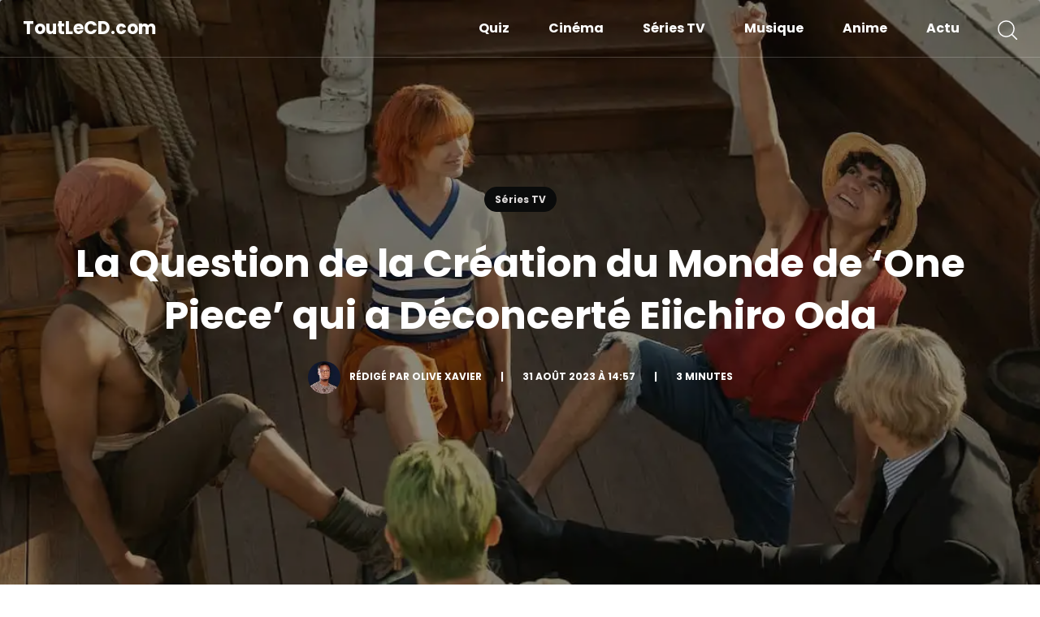

--- FILE ---
content_type: text/html; charset=UTF-8
request_url: https://www.toutlecd.com/la-question-de-la-creation-du-monde-de-one-piece-qui-a-deconcerte-eiichiro-oda/
body_size: 29129
content:
<!DOCTYPE html>
<html lang="fr-FR">
  <head lang="fr-FR">
    <meta charset="UTF-8">
    <meta name="viewport" content="width=device-width, initial-scale=1">
    
    <link rel="preconnect" href="https://fonts.gstatic.com" crossorigin>
    
    
    <title>La Question de la Création du Monde de &#039;One Piece&#039; qui a Déconcerté Eiichiro Oda</title>
<link data-rocket-prefetch href="https://fonts.googleapis.com" rel="dns-prefetch">
<link data-rocket-prefetch href="https://api.onesignal.com" rel="dns-prefetch">
<link data-rocket-prefetch href="https://static.addtoany.com" rel="dns-prefetch">
<link data-rocket-prefetch href="https://plausible.io" rel="dns-prefetch">
<link data-rocket-prefetch href="https://cdn.onesignal.com" rel="dns-prefetch">
<link data-rocket-prefetch href="https://www.instagram.com" rel="dns-prefetch">
<link data-rocket-prefetch href="https://cdn.jsdelivr.net" rel="dns-prefetch">
<link data-rocket-preload as="style" href="https://fonts.googleapis.com/css2?family=Poppins:wght@400;500;600;700&#038;family=Roboto:wght@300;400;500;700&#038;display=swap" rel="preload">
<link href="https://fonts.googleapis.com/css2?family=Poppins:wght@400;500;600;700&#038;family=Roboto:wght@300;400;500;700&#038;display=swap" media="print" onload="this.media=&#039;all&#039;" rel="stylesheet">
<style id="wpr-usedcss">@font-face{font-family:Poppins;font-style:normal;font-weight:400;font-display:swap;src:url(https://fonts.gstatic.com/s/poppins/v20/pxiEyp8kv8JHgFVrJJfecg.woff2) format('woff2');unicode-range:U+0000-00FF,U+0131,U+0152-0153,U+02BB-02BC,U+02C6,U+02DA,U+02DC,U+0304,U+0308,U+0329,U+2000-206F,U+2074,U+20AC,U+2122,U+2191,U+2193,U+2212,U+2215,U+FEFF,U+FFFD}@font-face{font-family:Poppins;font-style:normal;font-weight:700;font-display:swap;src:url(https://fonts.gstatic.com/s/poppins/v20/pxiByp8kv8JHgFVrLCz7Z1xlFQ.woff2) format('woff2');unicode-range:U+0000-00FF,U+0131,U+0152-0153,U+02BB-02BC,U+02C6,U+02DA,U+02DC,U+0304,U+0308,U+0329,U+2000-206F,U+2074,U+20AC,U+2122,U+2191,U+2193,U+2212,U+2215,U+FEFF,U+FFFD}@font-face{font-family:Roboto;font-style:normal;font-weight:300;font-display:swap;src:url(https://fonts.gstatic.com/s/roboto/v30/KFOlCnqEu92Fr1MmSU5fBBc4.woff2) format('woff2');unicode-range:U+0000-00FF,U+0131,U+0152-0153,U+02BB-02BC,U+02C6,U+02DA,U+02DC,U+0304,U+0308,U+0329,U+2000-206F,U+2074,U+20AC,U+2122,U+2191,U+2193,U+2212,U+2215,U+FEFF,U+FFFD}@font-face{font-family:Roboto;font-style:normal;font-weight:400;font-display:swap;src:url(https://fonts.gstatic.com/s/roboto/v30/KFOmCnqEu92Fr1Mu4mxK.woff2) format('woff2');unicode-range:U+0000-00FF,U+0131,U+0152-0153,U+02BB-02BC,U+02C6,U+02DA,U+02DC,U+0304,U+0308,U+0329,U+2000-206F,U+2074,U+20AC,U+2122,U+2191,U+2193,U+2212,U+2215,U+FEFF,U+FFFD}@font-face{font-family:Roboto;font-style:normal;font-weight:700;font-display:swap;src:url(https://fonts.gstatic.com/s/roboto/v30/KFOlCnqEu92Fr1MmWUlfBBc4.woff2) format('woff2');unicode-range:U+0000-00FF,U+0131,U+0152-0153,U+02BB-02BC,U+02C6,U+02DA,U+02DC,U+0304,U+0308,U+0329,U+2000-206F,U+2074,U+20AC,U+2122,U+2191,U+2193,U+2212,U+2215,U+FEFF,U+FFFD}img.emoji{display:inline!important;border:none!important;box-shadow:none!important;height:1em!important;width:1em!important;margin:0 .07em!important;vertical-align:-.1em!important;background:0 0!important;padding:0!important}:where(.wp-block-button__link){border-radius:9999px;box-shadow:none;padding:calc(.667em + 2px) calc(1.333em + 2px);text-decoration:none}:where(.wp-block-calendar table:not(.has-background) th){background:#ddd}:where(.wp-block-columns){margin-bottom:1.75em}:where(.wp-block-columns.has-background){padding:1.25em 2.375em}:where(.wp-block-post-comments input[type=submit]){border:none}:where(.wp-block-cover-image:not(.has-text-color)),:where(.wp-block-cover:not(.has-text-color)){color:#fff}:where(.wp-block-cover-image.is-light:not(.has-text-color)),:where(.wp-block-cover.is-light:not(.has-text-color)){color:#000}:where(.wp-block-file){margin-bottom:1.5em}:where(.wp-block-file__button){border-radius:2em;display:inline-block;padding:.5em 1em}:where(.wp-block-file__button):is(a):active,:where(.wp-block-file__button):is(a):focus,:where(.wp-block-file__button):is(a):hover,:where(.wp-block-file__button):is(a):visited{box-shadow:none;color:#fff;opacity:.85;text-decoration:none}:where(.wp-block-latest-comments:not([style*=line-height] .wp-block-latest-comments__comment)){line-height:1.1}:where(.wp-block-latest-comments:not([style*=line-height] .wp-block-latest-comments__comment-excerpt p)){line-height:1.8}ol,ul{box-sizing:border-box}:where(.wp-block-navigation.has-background .wp-block-navigation-item a:not(.wp-element-button)),:where(.wp-block-navigation.has-background .wp-block-navigation-submenu a:not(.wp-element-button)){padding:.5em 1em}:where(.wp-block-navigation .wp-block-navigation__submenu-container .wp-block-navigation-item a:not(.wp-element-button)),:where(.wp-block-navigation .wp-block-navigation__submenu-container .wp-block-navigation-submenu a:not(.wp-element-button)),:where(.wp-block-navigation .wp-block-navigation__submenu-container .wp-block-navigation-submenu button.wp-block-navigation-item__content),:where(.wp-block-navigation .wp-block-navigation__submenu-container .wp-block-pages-list__item button.wp-block-navigation-item__content){padding:.5em 1em}:where(p.has-text-color:not(.has-link-color)) a{color:inherit}:where(.wp-block-post-excerpt){margin-bottom:var(--wp--style--block-gap);margin-top:var(--wp--style--block-gap)}:where(.wp-block-preformatted.has-background){padding:1.25em 2.375em}:where(.wp-block-pullquote){margin:0 0 1em}:where(.wp-block-search__button){border:1px solid #ccc;padding:6px 10px}:where(.wp-block-search__button-inside .wp-block-search__inside-wrapper){border:1px solid #949494;box-sizing:border-box;padding:4px}:where(.wp-block-search__button-inside .wp-block-search__inside-wrapper) .wp-block-search__input{border:none;border-radius:0;padding:0 4px}:where(.wp-block-search__button-inside .wp-block-search__inside-wrapper) .wp-block-search__input:focus{outline:0}:where(.wp-block-search__button-inside .wp-block-search__inside-wrapper) :where(.wp-block-search__button){padding:4px 8px}:where(.wp-block-term-description){margin-bottom:var(--wp--style--block-gap);margin-top:var(--wp--style--block-gap)}:where(pre.wp-block-verse){font-family:inherit}:root{--wp--preset--font-size--normal:16px;--wp--preset--font-size--huge:42px}html :where(.has-border-color){border-style:solid}html :where([style*=border-top-color]){border-top-style:solid}html :where([style*=border-right-color]){border-right-style:solid}html :where([style*=border-bottom-color]){border-bottom-style:solid}html :where([style*=border-left-color]){border-left-style:solid}html :where([style*=border-width]){border-style:solid}html :where([style*=border-top-width]){border-top-style:solid}html :where([style*=border-right-width]){border-right-style:solid}html :where([style*=border-bottom-width]){border-bottom-style:solid}html :where([style*=border-left-width]){border-left-style:solid}html :where(img[class*=wp-image-]){height:auto;max-width:100%}:where(figure){margin:0 0 1em}html :where(.is-position-sticky){--wp-admin--admin-bar--position-offset:var(--wp-admin--admin-bar--height,0px)}@media screen and (max-width:600px){html :where(.is-position-sticky){--wp-admin--admin-bar--position-offset:0px}}body{--wp--preset--color--black:#000000;--wp--preset--color--cyan-bluish-gray:#abb8c3;--wp--preset--color--white:#ffffff;--wp--preset--color--pale-pink:#f78da7;--wp--preset--color--vivid-red:#cf2e2e;--wp--preset--color--luminous-vivid-orange:#ff6900;--wp--preset--color--luminous-vivid-amber:#fcb900;--wp--preset--color--light-green-cyan:#7bdcb5;--wp--preset--color--vivid-green-cyan:#00d084;--wp--preset--color--pale-cyan-blue:#8ed1fc;--wp--preset--color--vivid-cyan-blue:#0693e3;--wp--preset--color--vivid-purple:#9b51e0;--wp--preset--gradient--vivid-cyan-blue-to-vivid-purple:linear-gradient(135deg,rgba(6, 147, 227, 1) 0%,rgb(155, 81, 224) 100%);--wp--preset--gradient--light-green-cyan-to-vivid-green-cyan:linear-gradient(135deg,rgb(122, 220, 180) 0%,rgb(0, 208, 130) 100%);--wp--preset--gradient--luminous-vivid-amber-to-luminous-vivid-orange:linear-gradient(135deg,rgba(252, 185, 0, 1) 0%,rgba(255, 105, 0, 1) 100%);--wp--preset--gradient--luminous-vivid-orange-to-vivid-red:linear-gradient(135deg,rgba(255, 105, 0, 1) 0%,rgb(207, 46, 46) 100%);--wp--preset--gradient--very-light-gray-to-cyan-bluish-gray:linear-gradient(135deg,rgb(238, 238, 238) 0%,rgb(169, 184, 195) 100%);--wp--preset--gradient--cool-to-warm-spectrum:linear-gradient(135deg,rgb(74, 234, 220) 0%,rgb(151, 120, 209) 20%,rgb(207, 42, 186) 40%,rgb(238, 44, 130) 60%,rgb(251, 105, 98) 80%,rgb(254, 248, 76) 100%);--wp--preset--gradient--blush-light-purple:linear-gradient(135deg,rgb(255, 206, 236) 0%,rgb(152, 150, 240) 100%);--wp--preset--gradient--blush-bordeaux:linear-gradient(135deg,rgb(254, 205, 165) 0%,rgb(254, 45, 45) 50%,rgb(107, 0, 62) 100%);--wp--preset--gradient--luminous-dusk:linear-gradient(135deg,rgb(255, 203, 112) 0%,rgb(199, 81, 192) 50%,rgb(65, 88, 208) 100%);--wp--preset--gradient--pale-ocean:linear-gradient(135deg,rgb(255, 245, 203) 0%,rgb(182, 227, 212) 50%,rgb(51, 167, 181) 100%);--wp--preset--gradient--electric-grass:linear-gradient(135deg,rgb(202, 248, 128) 0%,rgb(113, 206, 126) 100%);--wp--preset--gradient--midnight:linear-gradient(135deg,rgb(2, 3, 129) 0%,rgb(40, 116, 252) 100%);--wp--preset--font-size--small:13px;--wp--preset--font-size--medium:20px;--wp--preset--font-size--large:36px;--wp--preset--font-size--x-large:42px;--wp--preset--spacing--20:0.44rem;--wp--preset--spacing--30:0.67rem;--wp--preset--spacing--40:1rem;--wp--preset--spacing--50:1.5rem;--wp--preset--spacing--60:2.25rem;--wp--preset--spacing--70:3.38rem;--wp--preset--spacing--80:5.06rem;--wp--preset--shadow--natural:6px 6px 9px rgba(0, 0, 0, .2);--wp--preset--shadow--deep:12px 12px 50px rgba(0, 0, 0, .4);--wp--preset--shadow--sharp:6px 6px 0px rgba(0, 0, 0, .2);--wp--preset--shadow--outlined:6px 6px 0px -3px rgba(255, 255, 255, 1),6px 6px rgba(0, 0, 0, 1);--wp--preset--shadow--crisp:6px 6px 0px rgba(0, 0, 0, 1)}:where(.is-layout-flex){gap:.5em}:where(.is-layout-grid){gap:.5em}:where(.wp-block-post-template.is-layout-flex){gap:1.25em}:where(.wp-block-post-template.is-layout-grid){gap:1.25em}:where(.wp-block-columns.is-layout-flex){gap:2em}:where(.wp-block-columns.is-layout-grid){gap:2em}:root{--jtoc-z-index:999;--jtoc-border-width:3px}.kk-star-ratings{display:-webkit-box;display:-webkit-flex;display:-ms-flexbox;display:flex;-webkit-box-align:center;-webkit-align-items:center;-ms-flex-align:center;align-items:center}.kk-star-ratings.kksr-valign-bottom{margin-top:2rem}.kk-star-ratings.kksr-align-center{-webkit-box-pack:center;-webkit-justify-content:center;-ms-flex-pack:center;justify-content:center}.kk-star-ratings .kksr-stars{position:relative}.kk-star-ratings .kksr-stars .kksr-stars-active,.kk-star-ratings .kksr-stars .kksr-stars-inactive{display:flex}.kk-star-ratings .kksr-stars .kksr-stars-active{overflow:hidden;position:absolute;top:0;left:0}.kk-star-ratings .kksr-stars .kksr-star{cursor:pointer;padding-right:0}.kk-star-ratings .kksr-stars .kksr-star .kksr-icon{transition:.3s all}.kk-star-ratings:not(.kksr-disabled) .kksr-stars:hover .kksr-stars-active{width:0!important}.kk-star-ratings .kksr-stars .kksr-star .kksr-icon,.kk-star-ratings:not(.kksr-disabled) .kksr-stars .kksr-star:hover~.kksr-star .kksr-icon{background-image:var(--wpr-bg-14664ac5-f1ce-4cf4-a742-e64251115e4e)}.kk-star-ratings .kksr-stars .kksr-stars-active .kksr-star .kksr-icon{background-image:var(--wpr-bg-87470156-5b85-4266-a7f6-5a2fd616b465)}.kk-star-ratings:not(.kksr-disabled) .kksr-stars:hover .kksr-star .kksr-icon{background-image:var(--wpr-bg-87f118c8-fd2f-4b9c-a98d-6118b91f87d5)}.kk-star-ratings .kksr-legend{margin-left:.75rem;margin-right:.75rem}[dir=rtl] .kk-star-ratings .kksr-stars .kksr-stars-active{left:auto;right:0}@font-face{font-display:swap;font-weight:400;font-style:normal}.modal-open{overflow:hidden;position:relative;height:100%}:root{--bs-blue:#0d6efd;--bs-indigo:#6610f2;--bs-purple:#6f42c1;--bs-pink:#d63384;--bs-red:#dc3545;--bs-orange:#fd7e14;--bs-yellow:#ffc107;--bs-green:#198754;--bs-teal:#20c997;--bs-cyan:#0dcaf0;--bs-black:#000;--bs-white:#fff;--bs-gray:#6c757d;--bs-gray-dark:#343a40;--bs-gray-100:#f8f9fa;--bs-gray-200:#e9ecef;--bs-gray-300:#dee2e6;--bs-gray-400:#ced4da;--bs-gray-500:#adb5bd;--bs-gray-600:#6c757d;--bs-gray-700:#495057;--bs-gray-800:#343a40;--bs-gray-900:#212529;--bs-primary:#0d6efd;--bs-secondary:#6c757d;--bs-success:#198754;--bs-info:#0dcaf0;--bs-warning:#ffc107;--bs-danger:#dc3545;--bs-light:#f8f9fa;--bs-dark:#212529;--bs-primary-rgb:13,110,253;--bs-secondary-rgb:108,117,125;--bs-success-rgb:25,135,84;--bs-info-rgb:13,202,240;--bs-warning-rgb:255,193,7;--bs-danger-rgb:220,53,69;--bs-light-rgb:248,249,250;--bs-dark-rgb:33,37,41;--bs-white-rgb:255,255,255;--bs-black-rgb:0,0,0;--bs-body-color-rgb:33,37,41;--bs-body-bg-rgb:255,255,255;--bs-font-sans-serif:system-ui,-apple-system,"Segoe UI",Roboto,"Helvetica Neue","Noto Sans","Liberation Sans",Arial,sans-serif,"Apple Color Emoji","Segoe UI Emoji","Segoe UI Symbol","Noto Color Emoji";--bs-font-monospace:SFMono-Regular,Menlo,Monaco,Consolas,"Liberation Mono","Courier New",monospace;--bs-gradient:linear-gradient(180deg, rgba(255, 255, 255, .15), rgba(255, 255, 255, 0));--bs-body-font-family:var(--bs-font-sans-serif);--bs-body-font-size:1rem;--bs-body-font-weight:400;--bs-body-line-height:1.5;--bs-body-color:#212529;--bs-body-bg:#fff;--bs-border-width:1px;--bs-border-style:solid;--bs-border-color:#dee2e6;--bs-border-color-translucent:rgba(0, 0, 0, .175);--bs-border-radius:0.375rem;--bs-border-radius-sm:0.25rem;--bs-border-radius-lg:0.5rem;--bs-border-radius-xl:1rem;--bs-border-radius-2xl:2rem;--bs-border-radius-pill:50rem;--bs-link-color:#0d6efd;--bs-link-hover-color:#0a58ca;--bs-code-color:#d63384;--bs-highlight-bg:#fff3cd}*,::after,::before{-webkit-box-sizing:border-box;box-sizing:border-box}@media (prefers-reduced-motion:no-preference){:root{scroll-behavior:smooth}}body{margin:0;font-family:var(--bs-body-font-family);font-size:var(--bs-body-font-size);font-weight:var(--bs-body-font-weight);line-height:var(--bs-body-line-height);color:var(--bs-body-color);text-align:var(--bs-body-text-align);background-color:var(--bs-body-bg);-webkit-text-size-adjust:100%;-webkit-tap-highlight-color:transparent}hr{margin:1rem 0;color:inherit;border:0;border-top:1px solid;opacity:.25}.h1,.h2,.h3,.h4,.h5,.h6,h1,h2,h3,h4,h5,h6{margin-top:0;margin-bottom:.5rem;font-weight:500;line-height:1.2}.h1,h1{font-size:calc(1.375rem + 1.5vw)}@media (min-width:1200px){.h1,h1{font-size:2.5rem}}.h2,h2{font-size:calc(1.325rem + .9vw)}@media (min-width:1200px){.h2,h2{font-size:2rem}}.h3,h3{font-size:calc(1.3rem + .6vw)}@media (min-width:1200px){.h3,h3{font-size:1.75rem}}.h4,h4{font-size:calc(1.275rem + .3vw)}@media (min-width:1200px){.h4,h4{font-size:1.5rem}}.h5,h5{font-size:1.25rem}.h6,h6{font-size:1rem}p{margin-top:0;margin-bottom:1rem}abbr[title]{-webkit-text-decoration:underline dotted;text-decoration:underline dotted;cursor:help;-webkit-text-decoration-skip-ink:none;text-decoration-skip-ink:none}address{margin-bottom:1rem;font-style:normal;line-height:inherit}ol,ul{padding-left:2rem}dl,ol,ul{margin-top:0;margin-bottom:1rem}ol ol,ol ul,ul ol,ul ul{margin-bottom:0}dt{font-weight:700}dd{margin-bottom:.5rem;margin-left:0}blockquote{margin:0 0 1rem}b,strong{font-weight:bolder}.small,small{font-size:.875em}.mark,mark{padding:.1875em;background-color:var(--bs-highlight-bg)}sub,sup{position:relative;font-size:.75em;line-height:0;vertical-align:baseline}sub{bottom:-.25em}sup{top:-.5em}a{color:var(--bs-link-color);text-decoration:underline}a:hover{color:var(--bs-link-hover-color)}a:not([href]):not([class]),a:not([href]):not([class]):hover{color:inherit;text-decoration:none}code,kbd,pre,samp{font-family:var(--bs-font-monospace);font-size:1em}pre{display:block;margin-top:0;margin-bottom:1rem;overflow:auto;font-size:.875em}pre code{font-size:inherit;color:inherit;word-break:normal}code{font-size:.875em;color:var(--bs-code-color);word-wrap:break-word}a>code{color:inherit}kbd{padding:.1875rem .375rem;font-size:.875em;color:var(--bs-body-bg);background-color:var(--bs-body-color);border-radius:.25rem}kbd kbd{padding:0;font-size:1em}figure{margin:0 0 1rem}img,svg{vertical-align:middle}table{caption-side:bottom;border-collapse:collapse}caption{padding-top:.5rem;padding-bottom:.5rem;color:#6c757d;text-align:left}th{text-align:inherit;text-align:-webkit-match-parent}tbody,td,tfoot,th,thead,tr{border-color:inherit;border-style:solid;border-width:0}label{display:inline-block}button{border-radius:0}button:focus:not(:focus-visible){outline:0}button,input,optgroup,select,textarea{margin:0;font-family:inherit;font-size:inherit;line-height:inherit}button,select{text-transform:none}[role=button]{cursor:pointer}select{word-wrap:normal}select:disabled{opacity:1}[list]:not([type=date]):not([type=datetime-local]):not([type=month]):not([type=week]):not([type=time])::-webkit-calendar-picker-indicator{display:none!important}[type=button],[type=reset],[type=submit],button{-webkit-appearance:button}[type=button]:not(:disabled),[type=reset]:not(:disabled),[type=submit]:not(:disabled),button:not(:disabled){cursor:pointer}::-moz-focus-inner{padding:0;border-style:none}textarea{resize:vertical}fieldset{min-width:0;padding:0;margin:0;border:0}legend{float:left;width:100%;padding:0;margin-bottom:.5rem;font-size:calc(1.275rem + .3vw);line-height:inherit}legend+*{clear:left}::-webkit-datetime-edit-day-field,::-webkit-datetime-edit-fields-wrapper,::-webkit-datetime-edit-hour-field,::-webkit-datetime-edit-minute,::-webkit-datetime-edit-month-field,::-webkit-datetime-edit-text,::-webkit-datetime-edit-year-field{padding:0}::-webkit-inner-spin-button{height:auto}[type=search]{outline-offset:-2px;-webkit-appearance:textfield}::-webkit-search-decoration{-webkit-appearance:none}::-webkit-color-swatch-wrapper{padding:0}::file-selector-button{font:inherit;-webkit-appearance:button}output{display:inline-block}iframe{border:0}summary{display:list-item;cursor:pointer}progress{vertical-align:baseline}[hidden]{display:none!important}.blockquote{margin-bottom:1rem;font-size:1.25rem}.blockquote>:last-child{margin-bottom:0}.post-single img{max-width:100%;height:auto}.figure{display:inline-block}.container,.container-fluid{--bs-gutter-x:4rem;--bs-gutter-y:0;width:100%;padding-right:calc(var(--bs-gutter-x) * .5);padding-left:calc(var(--bs-gutter-x) * .5);margin-right:auto;margin-left:auto}@media (min-width:576px){.container{max-width:540px}}@media (min-width:768px){.container{max-width:720px}}@media (min-width:992px){.container{max-width:960px}}@media (min-width:1200px){legend{font-size:1.5rem}.container{max-width:1248px}}.row{--bs-gutter-x:4rem;--bs-gutter-y:0;display:-webkit-box;display:-ms-flexbox;display:flex;-ms-flex-wrap:wrap;flex-wrap:wrap;margin-top:calc(-1 * var(--bs-gutter-y));margin-right:calc(-.5 * var(--bs-gutter-x));margin-left:calc(-.5 * var(--bs-gutter-x))}.row>*{-ms-flex-negative:0;flex-shrink:0;width:100%;max-width:100%;padding-right:calc(var(--bs-gutter-x) * .5);padding-left:calc(var(--bs-gutter-x) * .5);margin-top:var(--bs-gutter-y)}.col{-webkit-box-flex:1;-ms-flex:1 0 0%;flex:1 0 0%}.col-12{-webkit-box-flex:0;-ms-flex:0 0 auto;flex:0 0 auto;width:100%}@media (min-width:992px){.col-lg-3{-webkit-box-flex:0;-ms-flex:0 0 auto;flex:0 0 auto;width:25%}.col-lg-8{-webkit-box-flex:0;-ms-flex:0 0 auto;flex:0 0 auto;width:66.66666667%}.col-lg-12{-webkit-box-flex:0;-ms-flex:0 0 auto;flex:0 0 auto;width:100%}.offset-lg-2{margin-left:16.66666667%}}.table{--bs-table-color:var(--bs-body-color);--bs-table-bg:transparent;--bs-table-border-color:var(--bs-border-color);--bs-table-accent-bg:transparent;--bs-table-striped-color:var(--bs-body-color);--bs-table-striped-bg:rgba(0, 0, 0, .05);--bs-table-active-color:var(--bs-body-color);--bs-table-active-bg:rgba(0, 0, 0, .1);--bs-table-hover-color:var(--bs-body-color);--bs-table-hover-bg:rgba(0, 0, 0, .075);width:100%;margin-bottom:1rem;color:var(--bs-table-color);vertical-align:top;border-color:var(--bs-table-border-color)}.table>:not(caption)>*>*{padding:.5rem;background-color:var(--bs-table-bg);border-bottom-width:1px;-webkit-box-shadow:inset 0 0 0 9999px var(--bs-table-accent-bg);box-shadow:inset 0 0 0 9999px var(--bs-table-accent-bg)}.table>tbody{vertical-align:inherit}.table>thead{vertical-align:bottom}.fade{-webkit-transition:opacity .15s linear;transition:opacity .15s linear}@media (prefers-reduced-motion:reduce){.fade{-webkit-transition:none;transition:none}}.fade:not(.show){opacity:0}.collapse:not(.show){display:none}.collapsing{height:0;overflow:hidden;-webkit-transition:height .35s;transition:height .35s ease}@media (prefers-reduced-motion:reduce){.collapsing{-webkit-transition:none;transition:none}}.collapsing.collapse-horizontal{width:0;height:auto;-webkit-transition:width .35s;transition:width .35s ease}@media (prefers-reduced-motion:reduce){.collapsing.collapse-horizontal{-webkit-transition:none;transition:none}}.dropdown,.dropdown-center,.dropend,.dropstart,.dropup,.dropup-center{position:relative}.dropdown-toggle{white-space:nowrap}.dropdown-toggle::after{display:inline-block;margin-left:.255em;vertical-align:.255em;content:"";border-top:.3em solid;border-right:.3em solid transparent;border-bottom:0;border-left:.3em solid transparent}.dropdown-toggle:empty::after{margin-left:0}.dropdown-menu{--bs-dropdown-zindex:1000;--bs-dropdown-min-width:10rem;--bs-dropdown-padding-x:0;--bs-dropdown-padding-y:0.5rem;--bs-dropdown-spacer:0.125rem;--bs-dropdown-font-size:1rem;--bs-dropdown-color:#212529;--bs-dropdown-bg:#fff;--bs-dropdown-border-color:var(--bs-border-color-translucent);--bs-dropdown-border-radius:0.375rem;--bs-dropdown-border-width:1px;--bs-dropdown-inner-border-radius:calc(0.375rem - 1px);--bs-dropdown-divider-bg:var(--bs-border-color-translucent);--bs-dropdown-divider-margin-y:0.5rem;--bs-dropdown-box-shadow:0 0.5rem 1rem rgba(0, 0, 0, .15);--bs-dropdown-link-color:#212529;--bs-dropdown-link-hover-color:#1e2125;--bs-dropdown-link-hover-bg:#e9ecef;--bs-dropdown-link-active-color:#fff;--bs-dropdown-link-active-bg:#0d6efd;--bs-dropdown-link-disabled-color:#adb5bd;--bs-dropdown-item-padding-x:1rem;--bs-dropdown-item-padding-y:0.25rem;--bs-dropdown-header-color:#6c757d;--bs-dropdown-header-padding-x:1rem;--bs-dropdown-header-padding-y:0.5rem;position:absolute;z-index:var(--bs-dropdown-zindex);display:none;min-width:var(--bs-dropdown-min-width);padding:var(--bs-dropdown-padding-y) var(--bs-dropdown-padding-x);margin:0;font-size:var(--bs-dropdown-font-size);color:var(--bs-dropdown-color);text-align:left;list-style:none;background-color:var(--bs-dropdown-bg);background-clip:padding-box;border:var(--bs-dropdown-border-width) solid var(--bs-dropdown-border-color);border-radius:var(--bs-dropdown-border-radius)}.dropup .dropdown-toggle::after{display:inline-block;margin-left:.255em;vertical-align:.255em;content:"";border-top:0;border-right:.3em solid transparent;border-bottom:.3em solid;border-left:.3em solid transparent}.dropup .dropdown-toggle:empty::after{margin-left:0}.dropend .dropdown-toggle::after{display:inline-block;margin-left:.255em;vertical-align:.255em;content:"";border-top:.3em solid transparent;border-right:0;border-bottom:.3em solid transparent;border-left:.3em solid}.dropend .dropdown-toggle:empty::after{margin-left:0}.dropend .dropdown-toggle::after{vertical-align:0}.dropstart .dropdown-toggle::after{display:inline-block;margin-left:.255em;vertical-align:.255em;content:""}.dropstart .dropdown-toggle::after{display:none}.dropstart .dropdown-toggle::before{display:inline-block;margin-right:.255em;vertical-align:.255em;content:"";border-top:.3em solid transparent;border-right:.3em solid;border-bottom:.3em solid transparent}.dropstart .dropdown-toggle:empty::after{margin-left:0}.dropstart .dropdown-toggle::before{vertical-align:0}.dropdown-item{display:block;width:100%;padding:var(--bs-dropdown-item-padding-y) var(--bs-dropdown-item-padding-x);clear:both;font-weight:400;color:var(--bs-dropdown-link-color);text-align:inherit;text-decoration:none;white-space:nowrap;background-color:transparent;border:0}.dropdown-item:focus,.dropdown-item:hover{color:var(--bs-dropdown-link-hover-color);background-color:var(--bs-dropdown-link-hover-bg)}.dropdown-item.active,.dropdown-item:active{color:var(--bs-dropdown-link-active-color);text-decoration:none;background-color:var(--bs-dropdown-link-active-bg)}.dropdown-item.disabled,.dropdown-item:disabled{color:var(--bs-dropdown-link-disabled-color);pointer-events:none;background-color:transparent}.dropdown-menu.show{display:block}.nav{--bs-nav-link-padding-x:1rem;--bs-nav-link-padding-y:0.5rem;--bs-nav-link-font-weight: ;--bs-nav-link-color:var(--bs-link-color);--bs-nav-link-hover-color:var(--bs-link-hover-color);--bs-nav-link-disabled-color:#6c757d;display:-webkit-box;display:-ms-flexbox;display:flex;-ms-flex-wrap:wrap;flex-wrap:wrap;padding-left:0;margin-bottom:0;list-style:none}.navbar{--bs-navbar-padding-x:0;--bs-navbar-padding-y:0.5rem;--bs-navbar-color:rgba(0, 0, 0, .55);--bs-navbar-hover-color:rgba(0, 0, 0, .7);--bs-navbar-disabled-color:rgba(0, 0, 0, .3);--bs-navbar-active-color:rgba(0, 0, 0, .9);--bs-navbar-brand-padding-y:0.3125rem;--bs-navbar-brand-margin-end:1rem;--bs-navbar-brand-font-size:1.25rem;--bs-navbar-brand-color:rgba(0, 0, 0, .9);--bs-navbar-brand-hover-color:rgba(0, 0, 0, .9);--bs-navbar-nav-link-padding-x:0.5rem;--bs-navbar-toggler-padding-y:0.25rem;--bs-navbar-toggler-padding-x:0.75rem;--bs-navbar-toggler-font-size:1.25rem;--bs-navbar-toggler-icon-bg:url("data:image/svg+xml,%3csvg xmlns='http://www.w3.org/2000/svg' viewBox='0 0 30 30'%3e%3cpath stroke='rgba%280, 0, 0, 0.55%29' stroke-linecap='round' stroke-miterlimit='10' stroke-width='2' d='M4 7h22M4 15h22M4 23h22'/%3e%3c/svg%3e");--bs-navbar-toggler-border-color:rgba(0, 0, 0, .1);--bs-navbar-toggler-border-radius:0.375rem;--bs-navbar-toggler-focus-width:0.25rem;--bs-navbar-toggler-transition:box-shadow 0.15s ease-in-out;position:relative;display:-webkit-box;display:-ms-flexbox;display:flex;-ms-flex-wrap:wrap;flex-wrap:wrap;-webkit-box-align:center;-ms-flex-align:center;align-items:center;-webkit-box-pack:justify;-ms-flex-pack:justify;justify-content:space-between;padding:var(--bs-navbar-padding-y) var(--bs-navbar-padding-x)}.navbar>.container,.navbar>.container-fluid{display:-webkit-box;display:-ms-flexbox;display:flex;-ms-flex-wrap:inherit;flex-wrap:inherit;-webkit-box-align:center;-ms-flex-align:center;align-items:center;-webkit-box-pack:justify;-ms-flex-pack:justify;justify-content:space-between}.navbar-nav{--bs-nav-link-padding-x:0;--bs-nav-link-padding-y:0.5rem;--bs-nav-link-font-weight: ;--bs-nav-link-color:var(--bs-navbar-color);--bs-nav-link-hover-color:var(--bs-navbar-hover-color);--bs-nav-link-disabled-color:var(--bs-navbar-disabled-color);display:-webkit-box;display:-ms-flexbox;display:flex;-webkit-box-orient:vertical;-webkit-box-direction:normal;-ms-flex-direction:column;flex-direction:column;padding-left:0;margin-bottom:0;list-style:none}.navbar-nav .dropdown-menu{position:static}.card{--bs-card-spacer-y:1rem;--bs-card-spacer-x:1rem;--bs-card-title-spacer-y:0.5rem;--bs-card-border-width:1px;--bs-card-border-color:var(--bs-border-color-translucent);--bs-card-border-radius:0.375rem;--bs-card-box-shadow: ;--bs-card-inner-border-radius:calc(0.375rem - 1px);--bs-card-cap-padding-y:0.5rem;--bs-card-cap-padding-x:1rem;--bs-card-cap-bg:rgba(0, 0, 0, .03);--bs-card-cap-color: ;--bs-card-height: ;--bs-card-color: ;--bs-card-bg:#fff;--bs-card-img-overlay-padding:1rem;--bs-card-group-margin:2rem;position:relative;display:-webkit-box;display:-ms-flexbox;display:flex;-webkit-box-orient:vertical;-webkit-box-direction:normal;-ms-flex-direction:column;flex-direction:column;min-width:0;height:var(--bs-card-height);word-wrap:break-word;background-color:var(--bs-card-bg);background-clip:border-box;border:var(--bs-card-border-width) solid var(--bs-card-border-color);border-radius:var(--bs-card-border-radius)}.card>hr{margin-right:0;margin-left:0}.card>.list-group{border-top:inherit;border-bottom:inherit}.card>.list-group:first-child{border-top-width:0;border-top-left-radius:var(--bs-card-inner-border-radius);border-top-right-radius:var(--bs-card-inner-border-radius)}.card>.list-group:last-child{border-bottom-width:0;border-bottom-right-radius:var(--bs-card-inner-border-radius);border-bottom-left-radius:var(--bs-card-inner-border-radius)}.alert{--bs-alert-bg:transparent;--bs-alert-padding-x:1rem;--bs-alert-padding-y:1rem;--bs-alert-margin-bottom:1rem;--bs-alert-color:inherit;--bs-alert-border-color:transparent;--bs-alert-border:1px solid var(--bs-alert-border-color);--bs-alert-border-radius:0.375rem;position:relative;padding:var(--bs-alert-padding-y) var(--bs-alert-padding-x);margin-bottom:var(--bs-alert-margin-bottom);color:var(--bs-alert-color);background-color:var(--bs-alert-bg);border:var(--bs-alert-border);border-radius:var(--bs-alert-border-radius)}.progress{--bs-progress-height:1rem;--bs-progress-font-size:0.75rem;--bs-progress-bg:#e9ecef;--bs-progress-border-radius:0.375rem;--bs-progress-box-shadow:inset 0 1px 2px rgba(0, 0, 0, .075);--bs-progress-bar-color:#fff;--bs-progress-bar-bg:#0d6efd;--bs-progress-bar-transition:width 0.6s ease;display:-webkit-box;display:-ms-flexbox;display:flex;height:var(--bs-progress-height);overflow:hidden;font-size:var(--bs-progress-font-size);background-color:var(--bs-progress-bg);border-radius:var(--bs-progress-border-radius)}.list-group{--bs-list-group-color:#212529;--bs-list-group-bg:#fff;--bs-list-group-border-color:rgba(0, 0, 0, .125);--bs-list-group-border-width:1px;--bs-list-group-border-radius:0.375rem;--bs-list-group-item-padding-x:1rem;--bs-list-group-item-padding-y:0.5rem;--bs-list-group-action-color:#495057;--bs-list-group-action-hover-color:#495057;--bs-list-group-action-hover-bg:#f8f9fa;--bs-list-group-action-active-color:#212529;--bs-list-group-action-active-bg:#e9ecef;--bs-list-group-disabled-color:#6c757d;--bs-list-group-disabled-bg:#fff;--bs-list-group-active-color:#fff;--bs-list-group-active-bg:#0d6efd;--bs-list-group-active-border-color:#0d6efd;display:-webkit-box;display:-ms-flexbox;display:flex;-webkit-box-orient:vertical;-webkit-box-direction:normal;-ms-flex-direction:column;flex-direction:column;padding-left:0;margin-bottom:0;border-radius:var(--bs-list-group-border-radius)}.list-group-item{position:relative;display:block;padding:var(--bs-list-group-item-padding-y) var(--bs-list-group-item-padding-x);color:var(--bs-list-group-color);text-decoration:none;background-color:var(--bs-list-group-bg);border:var(--bs-list-group-border-width) solid var(--bs-list-group-border-color)}.list-group-item:first-child{border-top-left-radius:inherit;border-top-right-radius:inherit}.list-group-item:last-child{border-bottom-right-radius:inherit;border-bottom-left-radius:inherit}.list-group-item.disabled,.list-group-item:disabled{color:var(--bs-list-group-disabled-color);pointer-events:none;background-color:var(--bs-list-group-disabled-bg)}.list-group-item.active{z-index:2;color:var(--bs-list-group-active-color);background-color:var(--bs-list-group-active-bg);border-color:var(--bs-list-group-active-border-color)}.list-group-item+.list-group-item{border-top-width:0}.list-group-item+.list-group-item.active{margin-top:calc(-1 * var(--bs-list-group-border-width));border-top-width:var(--bs-list-group-border-width)}.toast{--bs-toast-zindex:1090;--bs-toast-padding-x:0.75rem;--bs-toast-padding-y:0.5rem;--bs-toast-spacing:4rem;--bs-toast-max-width:350px;--bs-toast-font-size:0.875rem;--bs-toast-color: ;--bs-toast-bg:rgba(255, 255, 255, .85);--bs-toast-border-width:1px;--bs-toast-border-color:var(--bs-border-color-translucent);--bs-toast-border-radius:0.375rem;--bs-toast-box-shadow:0 0.5rem 1rem rgba(0, 0, 0, .15);--bs-toast-header-color:#6c757d;--bs-toast-header-bg:rgba(255, 255, 255, .85);--bs-toast-header-border-color:rgba(0, 0, 0, .05);width:var(--bs-toast-max-width);max-width:100%;font-size:var(--bs-toast-font-size);color:var(--bs-toast-color);pointer-events:auto;background-color:var(--bs-toast-bg);background-clip:padding-box;border:var(--bs-toast-border-width) solid var(--bs-toast-border-color);-webkit-box-shadow:var(--bs-toast-box-shadow);box-shadow:var(--bs-toast-box-shadow);border-radius:var(--bs-toast-border-radius)}.toast.showing{opacity:0}.toast:not(.show){display:none}.modal{--bs-modal-zindex:1055;--bs-modal-width:500px;--bs-modal-padding:1rem;--bs-modal-margin:0.5rem;--bs-modal-color: ;--bs-modal-bg:#fff;--bs-modal-border-color:var(--bs-border-color-translucent);--bs-modal-border-width:1px;--bs-modal-border-radius:0.5rem;--bs-modal-box-shadow:0 0.125rem 0.25rem rgba(0, 0, 0, .075);--bs-modal-inner-border-radius:calc(0.5rem - 1px);--bs-modal-header-padding-x:1rem;--bs-modal-header-padding-y:1rem;--bs-modal-header-padding:1rem 1rem;--bs-modal-header-border-color:var(--bs-border-color);--bs-modal-header-border-width:1px;--bs-modal-title-line-height:1.5;--bs-modal-footer-gap:0.5rem;--bs-modal-footer-bg: ;--bs-modal-footer-border-color:var(--bs-border-color);--bs-modal-footer-border-width:1px;position:fixed;top:0;left:0;z-index:var(--bs-modal-zindex);display:none;width:100%;height:100%;overflow-x:hidden;overflow-y:auto;outline:0}.modal-dialog{position:relative;width:auto;margin:var(--bs-modal-margin);pointer-events:none}.modal.fade .modal-dialog{-webkit-transition:-webkit-transform .3s ease-out;transition:-webkit-transform .3s ease-out;transition:transform .3s ease-out;transition:transform .3s ease-out,-webkit-transform .3s ease-out;-webkit-transform:translate(0,-50px);transform:translate(0,-50px)}@media (prefers-reduced-motion:reduce){.modal.fade .modal-dialog{-webkit-transition:none;transition:none}}.modal.show .modal-dialog{-webkit-transform:none;transform:none}.modal.modal-static .modal-dialog{-webkit-transform:scale(1.02);transform:scale(1.02)}.modal-backdrop{--bs-backdrop-zindex:1050;--bs-backdrop-bg:#000;--bs-backdrop-opacity:0.5;position:fixed;top:0;left:0;z-index:var(--bs-backdrop-zindex);width:100vw;height:100vh;background-color:var(--bs-backdrop-bg)}.modal-backdrop.fade{opacity:0}.modal-backdrop.show{opacity:var(--bs-backdrop-opacity)}.modal-body{position:relative;-webkit-box-flex:1;-ms-flex:1 1 auto;flex:1 1 auto;padding:var(--bs-modal-padding)}@media (min-width:576px){.modal{--bs-modal-margin:1.75rem;--bs-modal-box-shadow:0 0.5rem 1rem rgba(0, 0, 0, .15)}.modal-dialog{max-width:var(--bs-modal-width);margin-right:auto;margin-left:auto}}.tooltip{--bs-tooltip-zindex:1080;--bs-tooltip-max-width:200px;--bs-tooltip-padding-x:0.5rem;--bs-tooltip-padding-y:0.25rem;--bs-tooltip-margin: ;--bs-tooltip-font-size:0.875rem;--bs-tooltip-color:#fff;--bs-tooltip-bg:#000;--bs-tooltip-border-radius:0.375rem;--bs-tooltip-opacity:0.9;--bs-tooltip-arrow-width:0.8rem;--bs-tooltip-arrow-height:0.4rem;z-index:var(--bs-tooltip-zindex);display:block;padding:var(--bs-tooltip-arrow-height);margin:var(--bs-tooltip-margin);font-family:var(--bs-font-sans-serif);font-style:normal;font-weight:400;line-height:1.5;text-align:left;text-align:start;text-decoration:none;text-shadow:none;text-transform:none;letter-spacing:normal;word-break:normal;white-space:normal;word-spacing:normal;line-break:auto;font-size:var(--bs-tooltip-font-size);word-wrap:break-word;opacity:0}.tooltip.show{opacity:var(--bs-tooltip-opacity)}.tooltip .tooltip-arrow{display:block;width:var(--bs-tooltip-arrow-width);height:var(--bs-tooltip-arrow-height)}.tooltip .tooltip-arrow::before{position:absolute;content:"";border-color:transparent;border-style:solid}.tooltip-inner{max-width:var(--bs-tooltip-max-width);padding:var(--bs-tooltip-padding-y) var(--bs-tooltip-padding-x);color:var(--bs-tooltip-color);text-align:center;background-color:var(--bs-tooltip-bg);border-radius:var(--bs-tooltip-border-radius)}.popover{--bs-popover-zindex:1070;--bs-popover-max-width:276px;--bs-popover-font-size:0.875rem;--bs-popover-bg:#fff;--bs-popover-border-width:1px;--bs-popover-border-color:var(--bs-border-color-translucent);--bs-popover-border-radius:0.5rem;--bs-popover-inner-border-radius:calc(0.5rem - 1px);--bs-popover-box-shadow:0 0.5rem 1rem rgba(0, 0, 0, .15);--bs-popover-header-padding-x:1rem;--bs-popover-header-padding-y:0.5rem;--bs-popover-header-font-size:1rem;--bs-popover-header-color: ;--bs-popover-header-bg:#f0f0f0;--bs-popover-body-padding-x:1rem;--bs-popover-body-padding-y:1rem;--bs-popover-body-color:#212529;--bs-popover-arrow-width:1rem;--bs-popover-arrow-height:0.5rem;--bs-popover-arrow-border:var(--bs-popover-border-color);z-index:var(--bs-popover-zindex);display:block;max-width:var(--bs-popover-max-width);font-family:var(--bs-font-sans-serif);font-style:normal;font-weight:400;line-height:1.5;text-align:left;text-align:start;text-decoration:none;text-shadow:none;text-transform:none;letter-spacing:normal;word-break:normal;white-space:normal;word-spacing:normal;line-break:auto;font-size:var(--bs-popover-font-size);word-wrap:break-word;background-color:var(--bs-popover-bg);background-clip:padding-box;border:var(--bs-popover-border-width) solid var(--bs-popover-border-color);border-radius:var(--bs-popover-border-radius)}.popover .popover-arrow{display:block;width:var(--bs-popover-arrow-width);height:var(--bs-popover-arrow-height)}.popover .popover-arrow::after,.popover .popover-arrow::before{position:absolute;display:block;content:"";border-color:transparent;border-style:solid;border-width:0}.popover-header{padding:var(--bs-popover-header-padding-y) var(--bs-popover-header-padding-x);margin-bottom:0;font-size:var(--bs-popover-header-font-size);color:var(--bs-popover-header-color);background-color:var(--bs-popover-header-bg);border-bottom:var(--bs-popover-border-width) solid var(--bs-popover-border-color);border-top-left-radius:var(--bs-popover-inner-border-radius);border-top-right-radius:var(--bs-popover-inner-border-radius)}.popover-header:empty{display:none}.popover-body{padding:var(--bs-popover-body-padding-y) var(--bs-popover-body-padding-x);color:var(--bs-popover-body-color)}.carousel{position:relative}.carousel.pointer-event{-ms-touch-action:pan-y;touch-action:pan-y}.carousel-item{position:relative;display:none;float:left;width:100%;margin-right:-100%;-webkit-backface-visibility:hidden;backface-visibility:hidden;-webkit-transition:-webkit-transform .6s ease-in-out;transition:-webkit-transform .6s ease-in-out;transition:transform .6s ease-in-out;transition:transform .6s ease-in-out,-webkit-transform .6s ease-in-out}@media (prefers-reduced-motion:reduce){.carousel-item{-webkit-transition:none;transition:none}}.carousel-item-next,.carousel-item-prev,.carousel-item.active{display:block}.active.carousel-item-end,.carousel-item-next:not(.carousel-item-start){-webkit-transform:translateX(100%);transform:translateX(100%)}.active.carousel-item-start,.carousel-item-prev:not(.carousel-item-end){-webkit-transform:translateX(-100%);transform:translateX(-100%)}.carousel-indicators{position:absolute;right:0;bottom:0;left:0;z-index:2;display:-webkit-box;display:-ms-flexbox;display:flex;-webkit-box-pack:center;-ms-flex-pack:center;justify-content:center;padding:0;margin-right:15%;margin-bottom:1rem;margin-left:15%;list-style:none}.carousel-indicators [data-bs-target]{-webkit-box-sizing:content-box;box-sizing:content-box;-webkit-box-flex:0;-ms-flex:0 1 auto;flex:0 1 auto;width:30px;height:3px;padding:0;margin-right:3px;margin-left:3px;text-indent:-999px;cursor:pointer;background-color:#fff;background-clip:padding-box;border:0;border-top:10px solid transparent;border-bottom:10px solid transparent;opacity:.5;-webkit-transition:opacity .6s;transition:opacity .6s ease}@media (prefers-reduced-motion:reduce){.carousel-indicators [data-bs-target]{-webkit-transition:none;transition:none}}.carousel-indicators .active{opacity:1}.offcanvas{--bs-offcanvas-zindex:1045;--bs-offcanvas-width:400px;--bs-offcanvas-height:30vh;--bs-offcanvas-padding-x:1rem;--bs-offcanvas-padding-y:1rem;--bs-offcanvas-color: ;--bs-offcanvas-bg:#fff;--bs-offcanvas-border-width:1px;--bs-offcanvas-border-color:var(--bs-border-color-translucent);--bs-offcanvas-box-shadow:0 0.125rem 0.25rem rgba(0, 0, 0, .075)}.offcanvas{position:fixed;bottom:0;z-index:var(--bs-offcanvas-zindex);display:-webkit-box;display:-ms-flexbox;display:flex;-webkit-box-orient:vertical;-webkit-box-direction:normal;-ms-flex-direction:column;flex-direction:column;max-width:100%;color:var(--bs-offcanvas-color);visibility:hidden;background-color:var(--bs-offcanvas-bg);background-clip:padding-box;outline:0;-webkit-transition:-webkit-transform .3s ease-in-out;transition:-webkit-transform .3s ease-in-out;transition:transform .3s ease-in-out;transition:transform .3s ease-in-out,-webkit-transform .3s ease-in-out}@media (prefers-reduced-motion:reduce){.offcanvas{-webkit-transition:none;transition:none}}.offcanvas.show:not(.hiding),.offcanvas.showing{-webkit-transform:none;transform:none}.offcanvas.hiding,.offcanvas.show,.offcanvas.showing{visibility:visible}.offcanvas-backdrop{position:fixed;top:0;left:0;z-index:1040;width:100vw;height:100vh;background-color:#000}.offcanvas-backdrop.fade{opacity:0}.offcanvas-backdrop.show{opacity:.5}.ratio{position:relative;width:100%}.ratio::before{display:block;padding-top:var(--bs-aspect-ratio);content:""}.ratio>*{position:absolute;top:0;left:0;width:100%;height:100%}.sticky-top{position:sticky;top:0;z-index:1020}.d-block{display:block!important}.d-flex{display:-webkit-box!important;display:-ms-flexbox!important;display:flex!important}.d-none{display:none!important}.border{border:var(--bs-border-width) var(--bs-border-style) var(--bs-border-color)!important}.flex-fill{-webkit-box-flex:1!important;-ms-flex:1 1 auto!important;flex:1 1 auto!important}.justify-content-between{-webkit-box-pack:justify!important;-ms-flex-pack:justify!important;justify-content:space-between!important}.align-items-center{-webkit-box-align:center!important;-ms-flex-align:center!important;align-items:center!important}.mt-5{margin-top:3rem!important}.mb-5{margin-bottom:3rem!important}.text-center{text-align:center!important}.rounded{border-radius:var(--bs-border-radius)!important}.visible{visibility:visible!important}@media (min-width:768px){.d-md-inline-block{display:inline-block!important}.mb-md-0{margin-bottom:0!important}}@media (min-width:992px){.d-lg-flex{display:-webkit-box!important;display:-ms-flexbox!important;display:flex!important}.d-lg-none{display:none!important}.text-lg-start{text-align:left!important}.text-lg-end{text-align:right!important}}@media (min-width:1200px){.d-xl-none{display:none!important}}.slick-slider{position:relative;display:block;-webkit-box-sizing:border-box;box-sizing:border-box;-webkit-touch-callout:none;-webkit-user-select:none;-moz-user-select:none;-ms-user-select:none;user-select:none;-ms-touch-action:pan-y;touch-action:pan-y;-webkit-tap-highlight-color:transparent}.slick-list{position:relative;overflow:hidden;display:block;margin:0;padding:0}.slick-list:focus{outline:0}.slick-list.dragging{cursor:pointer;cursor:hand}.slick-slider .slick-list,.slick-slider .slick-track{-webkit-transform:translate3d(0,0,0);transform:translate3d(0,0,0)}.slick-track{position:relative;left:0;top:0;display:block;margin-left:auto;margin-right:auto}.slick-track:after,.slick-track:before{content:"";display:table}.slick-track:after{clear:both}.slick-loading .slick-track{visibility:hidden}.slick-slide{float:left;height:100%;min-height:1px;display:none}[dir=rtl] .slick-slide{float:right}.slick-slide img{display:block}.slick-slide.slick-loading img{display:none}.slick-slide.dragging img{pointer-events:none}.slick-initialized .slick-slide{display:block}.slick-loading .slick-slide{visibility:hidden}.slick-vertical .slick-slide{display:block;height:auto;border:1px solid transparent}.slick-arrow.slick-hidden{display:none}html{font-size:62.5%;scroll-padding-top:px}.main{display:-webkit-box;display:-ms-flexbox;display:flex;-webkit-box-orient:vertical;-webkit-box-direction:normal;-ms-flex-direction:column;flex-direction:column;min-height:100vh}.main .main-footer{margin-bottom:0;margin-top:auto}body{background:#fff;scroll-padding-top:90px;font-family:Roboto,sans-serif;-webkit-font-smoothing:antialiased;-moz-osx-font-smoothing:grayscale;font-size:17px!important;font-size:1.7rem!important;line-height:24px!important;line-height:2.4rem!important;color:#393c3f;font-weight:300;position:relative;padding-top:0}b,strong{font-weight:700}.main{position:relative;max-width:100vw;overflow:hidden}.main-header{top:0;-webkit-transition:top .2s cubic-bezier(.87, 0, .13, 1) 1.8s,background .2s cubic-bezier(.87, 0, .13, 1) 1.8s,border-bottom-color .2s cubic-bezier(.87, 0, .13, 1) 1.8s;transition:top .2s cubic-bezier(.87, 0, .13, 1) 1.8s,background .2s cubic-bezier(.87, 0, .13, 1) 1.8s,border-bottom-color .2s cubic-bezier(.87, 0, .13, 1) 1.8s;border-bottom:1px solid #cccbcb;left:0;right:0;z-index:10;background:#fff}.main-header--content{height:70px}.main-header #hamburger{display:block;height:10px;width:27px;position:relative;background:0 0;border:none;padding:0;z-index:1}.main-header #hamburger:before{position:absolute;content:"";display:block;height:2px;width:27px;background:#0a0b0b;-webkit-transform-origin:center;transform-origin:center;-webkit-transform:translate(0,-5px);transform:translate(0,-5px);-webkit-transition:translate .2s cubic-bezier(.87, 0, .13, 1),width .2s cubic-bezier(.87, 0, .13, 1) .2s,background .2s cubic-bezier(.87, 0, .13, 1) 1.8s,-webkit-transform .2s cubic-bezier(.87, 0, .13, 1) .2s!important;transition:translate .2s cubic-bezier(.87, 0, .13, 1),width .2s cubic-bezier(.87, 0, .13, 1) .2s,background .2s cubic-bezier(.87, 0, .13, 1) 1.8s,-webkit-transform .2s cubic-bezier(.87, 0, .13, 1) .2s!important;transition:translate .2s cubic-bezier(.87, 0, .13, 1),transform .2s cubic-bezier(.87, 0, .13, 1) .2s,width .2s cubic-bezier(.87, 0, .13, 1) .2s,background .2s cubic-bezier(.87, 0, .13, 1) 1.8s!important;transition:translate .2s cubic-bezier(.87, 0, .13, 1),transform .2s cubic-bezier(.87, 0, .13, 1) .2s,width .2s cubic-bezier(.87, 0, .13, 1) .2s,background .2s cubic-bezier(.87, 0, .13, 1) 1.8s,-webkit-transform .2s cubic-bezier(.87, 0, .13, 1) .2s!important}.main-header #hamburger:after{position:absolute;content:"";display:block;height:2px;width:27px;-webkit-transform-origin:center;transform-origin:center;-webkit-transform:translate(0,5px);transform:translate(0,5px);background:#0a0b0b;-webkit-transition:translate .2s cubic-bezier(.87, 0, .13, 1),width .2s cubic-bezier(.87, 0, .13, 1) .2s,background .2s cubic-bezier(.87, 0, .13, 1) 1.8s,-webkit-transform .2s cubic-bezier(.87, 0, .13, 1) .2s!important;transition:translate .2s cubic-bezier(.87, 0, .13, 1),width .2s cubic-bezier(.87, 0, .13, 1) .2s,background .2s cubic-bezier(.87, 0, .13, 1) 1.8s,-webkit-transform .2s cubic-bezier(.87, 0, .13, 1) .2s!important;transition:translate .2s cubic-bezier(.87, 0, .13, 1),transform .2s cubic-bezier(.87, 0, .13, 1) .2s,width .2s cubic-bezier(.87, 0, .13, 1) .2s,background .2s cubic-bezier(.87, 0, .13, 1) 1.8s!important;transition:translate .2s cubic-bezier(.87, 0, .13, 1),transform .2s cubic-bezier(.87, 0, .13, 1) .2s,width .2s cubic-bezier(.87, 0, .13, 1) .2s,background .2s cubic-bezier(.87, 0, .13, 1) 1.8s,-webkit-transform .2s cubic-bezier(.87, 0, .13, 1) .2s!important}.main-header .main-logo-container{position:relative;z-index:2}.main-header .main-logo-container .main-logo{margin:0 auto;display:block;text-decoration:none!important}.main-header .main-logo-container .main-logo svg path{fill:#0C0F0F;-webkit-transition:fill .2s cubic-bezier(.87, 0, .13, 1) .2s;transition:fill .2s cubic-bezier(.87, 0, .13, 1) .2s}.main-header .main-logo-container .main-logo .logo-text{font-family:Poppins,sans-serif;font-size:22px!important;font-size:2.2rem!important;line-height:30px!important;line-height:3rem!important;text-decoration:none!important;color:#0c0f0f;font-weight:700;-webkit-transition:color .2s cubic-bezier(.87, 0, .13, 1) .2s;transition:color .2s cubic-bezier(.87, 0, .13, 1) .2s}.main-header #glass{z-index:1;position:relative;width:24px;height:24px;border:none;padding:0;background:0 0}.main-header #glass svg path{stroke:#0C0F0F;-webkit-transition:stroke .2s cubic-bezier(.87, 0, .13, 1) .2s;transition:stroke .2s cubic-bezier(.87, 0, .13, 1) .2s}.main-nav{background:#f7f7f7;position:fixed;z-index:100;width:100%;top:71px;left:auto;text-align:center;display:-webkit-box;display:-ms-flexbox;display:flex;-webkit-box-align:center;-ms-flex-align:center;align-items:center;-webkit-box-orient:vertical;-webkit-box-direction:normal;-ms-flex-direction:column;flex-direction:column;-webkit-box-pack:center;-ms-flex-pack:center;justify-content:center;height:0;-webkit-transition:height 1s cubic-bezier(.87, 0, .13, 1) .8s,visibility 0s cubic-bezier(.87, 0, .13, 1) 1.8s;transition:height 1s cubic-bezier(.87, 0, .13, 1) .8s,visibility 0s cubic-bezier(.87, 0, .13, 1) 1.8s;visibility:hidden;left:0}@media (min-width:992px){.main-nav{visibility:visible;height:70px!important;top:auto;left:auto;background:0 0;-webkit-box-orient:horizontal;-webkit-box-direction:normal;-ms-flex-direction:row;flex-direction:row;-webkit-transition:none;transition:none;position:absolute;right:75px;top:0;z-index:2;width:auto;transition:none}}.main-nav .nav-title{font-family:Poppins,sans-serif;font-weight:700;font-size:11px!important;font-size:1.1rem!important;line-height:18px!important;line-height:1.8rem!important;color:#838383;text-transform:uppercase;margin-bottom:42px;opacity:0;-webkit-transition:opacity .2s cubic-bezier(.87, 0, .13, 1) .2s;transition:opacity .2s cubic-bezier(.87, 0, .13, 1) .2s;margin-top:-60px}.main-nav ul{padding:0;margin:0}.main-nav ul li{list-style:none;margin-bottom:20px;opacity:0;-webkit-transform:translateY(-50px);transform:translateY(-50px)}@media (min-width:992px){.main-nav .nav-title{-webkit-transition:none;transition:none;display:none}.main-nav ul{display:-webkit-box;display:-ms-flexbox;display:flex;height:70px}.main-nav ul li{-webkit-transform:translateY(0);transform:translateY(0);-webkit-transition:none;transition:none;opacity:1;margin:0 24px;transition:none}}.main-nav ul li:last-child{margin-bottom:0}.main-nav ul li a{color:#0a0b0b;font-family:Poppins,sans-serif;font-weight:700;font-size:36px!important;font-size:3.6rem!important;line-height:44px!important;line-height:4.4rem!important;text-decoration:none;-webkit-transition:color .2s cubic-bezier(.87, 0, .13, 1);transition:color .2s cubic-bezier(.87, 0, .13, 1)}@media (min-width:992px){.main-nav ul li a{font-size:16px!important;font-size:1.6rem!important;height:70px;display:block;line-height:70px!important;-webkit-transition:border-bottom .2s cubic-bezier(.87, 0, .13, 1);transition:border-bottom .2s cubic-bezier(.87, 0, .13, 1);border-bottom-width:0}.main-nav ul li a:hover{border-bottom-width:4px}}.main-nav ul li a:hover{color:#282b2b}.main-nav ul li:first-child{-webkit-transition:opacity .2s cubic-bezier(.87, 0, .13, 1),-webkit-transform .2s cubic-bezier(.87, 0, .13, 1);transition:opacity .2s cubic-bezier(.87, 0, .13, 1),-webkit-transform .2s cubic-bezier(.87, 0, .13, 1);transition:transform .2s cubic-bezier(.87, 0, .13, 1),opacity .2s cubic-bezier(.87, 0, .13, 1);transition:transform .2s cubic-bezier(.87, 0, .13, 1),opacity .2s cubic-bezier(.87, 0, .13, 1),-webkit-transform .2s cubic-bezier(.87, 0, .13, 1)}.main-nav ul li:nth-child(2){-webkit-transition:opacity .2s cubic-bezier(.87, 0, .13, 1),-webkit-transform .2s cubic-bezier(.87, 0, .13, 1);transition:opacity .2s cubic-bezier(.87, 0, .13, 1),-webkit-transform .2s cubic-bezier(.87, 0, .13, 1);transition:transform .2s cubic-bezier(.87, 0, .13, 1),opacity .2s cubic-bezier(.87, 0, .13, 1);transition:transform .2s cubic-bezier(.87, 0, .13, 1),opacity .2s cubic-bezier(.87, 0, .13, 1),-webkit-transform .2s cubic-bezier(.87, 0, .13, 1)}.main-nav ul li:nth-child(3){-webkit-transition:opacity .2s cubic-bezier(.87, 0, .13, 1),-webkit-transform .2s cubic-bezier(.87, 0, .13, 1);transition:opacity .2s cubic-bezier(.87, 0, .13, 1),-webkit-transform .2s cubic-bezier(.87, 0, .13, 1);transition:transform .2s cubic-bezier(.87, 0, .13, 1),opacity .2s cubic-bezier(.87, 0, .13, 1);transition:transform .2s cubic-bezier(.87, 0, .13, 1),opacity .2s cubic-bezier(.87, 0, .13, 1),-webkit-transform .2s cubic-bezier(.87, 0, .13, 1)}.main-nav ul li:nth-child(4){-webkit-transition:opacity .2s cubic-bezier(.87, 0, .13, 1),-webkit-transform .2s cubic-bezier(.87, 0, .13, 1);transition:opacity .2s cubic-bezier(.87, 0, .13, 1),-webkit-transform .2s cubic-bezier(.87, 0, .13, 1);transition:transform .2s cubic-bezier(.87, 0, .13, 1),opacity .2s cubic-bezier(.87, 0, .13, 1);transition:transform .2s cubic-bezier(.87, 0, .13, 1),opacity .2s cubic-bezier(.87, 0, .13, 1),-webkit-transform .2s cubic-bezier(.87, 0, .13, 1)}.main-nav ul li:nth-child(5){-webkit-transition:opacity .2s cubic-bezier(.87, 0, .13, 1),-webkit-transform .2s cubic-bezier(.87, 0, .13, 1);transition:opacity .2s cubic-bezier(.87, 0, .13, 1),-webkit-transform .2s cubic-bezier(.87, 0, .13, 1);transition:transform .2s cubic-bezier(.87, 0, .13, 1),opacity .2s cubic-bezier(.87, 0, .13, 1);transition:transform .2s cubic-bezier(.87, 0, .13, 1),opacity .2s cubic-bezier(.87, 0, .13, 1),-webkit-transform .2s cubic-bezier(.87, 0, .13, 1)}.main-nav ul li:nth-child(6){-webkit-transition:opacity .2s cubic-bezier(.87, 0, .13, 1),-webkit-transform .2s cubic-bezier(.87, 0, .13, 1);transition:opacity .2s cubic-bezier(.87, 0, .13, 1),-webkit-transform .2s cubic-bezier(.87, 0, .13, 1);transition:transform .2s cubic-bezier(.87, 0, .13, 1),opacity .2s cubic-bezier(.87, 0, .13, 1);transition:transform .2s cubic-bezier(.87, 0, .13, 1),opacity .2s cubic-bezier(.87, 0, .13, 1),-webkit-transform .2s cubic-bezier(.87, 0, .13, 1)}.main-search{position:fixed;top:0;left:0;right:0;background:rgba(0,0,0,.9);opacity:0;z-index:102;height:0;overflow:hidden;visibility:hidden;-webkit-transition:height 0s cubic-bezier(.87, 0, .13, 1) .7s,opacity .7s cubic-bezier(.87, 0, .13, 1),visibility 0s cubic-bezier(.87, 0, .13, 1) .7s;transition:height 0s cubic-bezier(.87, 0, .13, 1) .7s,opacity .7s cubic-bezier(.87, 0, .13, 1),visibility 0s cubic-bezier(.87, 0, .13, 1) .7s}.main-search #close-search{width:44px;height:44px;border:none;padding:0;background:var(--wpr-bg-7c57ba95-0645-493c-abf9-827ad8f5cd1d);display:block;position:absolute;top:25px;left:50%;margin-left:-22px;-webkit-transform:translateY(-20px);transform:translateY(-20px);-webkit-transition:opacity .2s cubic-bezier(.87, 0, .13, 1) .8s,-webkit-transform .2s cubic-bezier(.87, 0, .13, 1) .8s;transition:opacity .2s cubic-bezier(.87, 0, .13, 1) .8s,-webkit-transform .2s cubic-bezier(.87, 0, .13, 1) .8s;transition:transform .2s cubic-bezier(.87, 0, .13, 1) .8s,opacity .2s cubic-bezier(.87, 0, .13, 1) .8s;transition:transform .2s cubic-bezier(.87, 0, .13, 1) .8s,opacity .2s cubic-bezier(.87, 0, .13, 1) .8s,-webkit-transform .2s cubic-bezier(.87, 0, .13, 1) .8s;opacity:0}.main-search .search-form{-webkit-transform:translateY(-20px);transform:translateY(-20px);-webkit-transition:opacity .2s cubic-bezier(.87, 0, .13, 1) 1s,-webkit-transform .2s cubic-bezier(.87, 0, .13, 1) 1s;transition:opacity .2s cubic-bezier(.87, 0, .13, 1) 1s,-webkit-transform .2s cubic-bezier(.87, 0, .13, 1) 1s;transition:transform .2s cubic-bezier(.87, 0, .13, 1) 1s,opacity .2s cubic-bezier(.87, 0, .13, 1) 1s;transition:transform .2s cubic-bezier(.87, 0, .13, 1) 1s,opacity .2s cubic-bezier(.87, 0, .13, 1) 1s,-webkit-transform .2s cubic-bezier(.87, 0, .13, 1) 1s;opacity:0}.main-search .search-form button{display:none;background:var(--wpr-bg-80009f9f-96a6-4aab-a1b2-ec146c464114) no-repeat;background-size:100% 100%;width:23px;height:23px;border:none;text-indent:-4651651px;position:absolute;right:0;top:12px}.main-search .search-form input{width:100%;border:none;background:0 0;text-align:center;font-family:Poppins,sans-serif;font-weight:700;font-size:24px!important;font-size:2.4rem!important;line-height:30px!important;line-height:3rem!important;color:#fff;padding:11px 0;border-bottom:1px solid #393c3f;outline:0;-webkit-transition:border-color .2s;transition:border-color .2s ease}.main-search .search-form input:focus{border-bottom-color:#fff}body.menu-open{overflow:hidden;padding-top:71px}body.menu-open.home:not(.paged),body.menu-open.single-post{padding-top:0}body.menu-open .main-header{position:fixed;-webkit-transition:top .2s cubic-bezier(.87, 0, .13, 1),background .2s cubic-bezier(.87, 0, .13, 1);transition:top .2s cubic-bezier(.87, 0, .13, 1),background .2s cubic-bezier(.87, 0, .13, 1);top:0;border-bottom-color:#cccbcb!important;background:#fff!important;visibility:visible}body.menu-open .main-header #hamburger{height:20px;width:27px}body.menu-open .main-header #hamburger:before{width:28px;-webkit-transform-origin:center;transform-origin:center;-webkit-transform:rotate(45deg) translate(-5px,2px);transform:rotate(45deg) translate(-5px,2px);background:#0a0b0b!important;-webkit-transition:translate .2s cubic-bezier(.87, 0, .13, 1),width .2s cubic-bezier(.87, 0, .13, 1) .2s,background .2s cubic-bezier(.87, 0, .13, 1),-webkit-transform .2s cubic-bezier(.87, 0, .13, 1) .2s!important;transition:translate .2s cubic-bezier(.87, 0, .13, 1),width .2s cubic-bezier(.87, 0, .13, 1) .2s,background .2s cubic-bezier(.87, 0, .13, 1) 0s,-webkit-transform .2s cubic-bezier(.87, 0, .13, 1) .2s!important;transition:translate .2s cubic-bezier(.87, 0, .13, 1),transform .2s cubic-bezier(.87, 0, .13, 1) .2s,width .2s cubic-bezier(.87, 0, .13, 1) .2s,background .2s cubic-bezier(.87, 0, .13, 1) 0s!important;transition:translate .2s cubic-bezier(.87, 0, .13, 1),transform .2s cubic-bezier(.87, 0, .13, 1) .2s,width .2s cubic-bezier(.87, 0, .13, 1) .2s,background .2s cubic-bezier(.87, 0, .13, 1) 0s,-webkit-transform .2s cubic-bezier(.87, 0, .13, 1) .2s!important}body.menu-open .main-header #hamburger:after{width:28px;-webkit-transform-origin:center;transform-origin:center;-webkit-transform:rotate(-45deg) translate(-2px,-5px);transform:rotate(-45deg) translate(-2px,-5px);background:#0a0b0b!important;-webkit-transition:translate .2s cubic-bezier(.87, 0, .13, 1),width .2s cubic-bezier(.87, 0, .13, 1) .2s,background .2s cubic-bezier(.87, 0, .13, 1),-webkit-transform .2s cubic-bezier(.87, 0, .13, 1) .2s!important;transition:translate .2s cubic-bezier(.87, 0, .13, 1),width .2s cubic-bezier(.87, 0, .13, 1) .2s,background .2s cubic-bezier(.87, 0, .13, 1) 0s,-webkit-transform .2s cubic-bezier(.87, 0, .13, 1) .2s!important;transition:translate .2s cubic-bezier(.87, 0, .13, 1),transform .2s cubic-bezier(.87, 0, .13, 1) .2s,width .2s cubic-bezier(.87, 0, .13, 1) .2s,background .2s cubic-bezier(.87, 0, .13, 1) 0s!important;transition:translate .2s cubic-bezier(.87, 0, .13, 1),transform .2s cubic-bezier(.87, 0, .13, 1) .2s,width .2s cubic-bezier(.87, 0, .13, 1) .2s,background .2s cubic-bezier(.87, 0, .13, 1) 0s,-webkit-transform .2s cubic-bezier(.87, 0, .13, 1) .2s!important}body.menu-open #glass svg path{stroke:#000!important;-webkit-transition:stroke .2s cubic-bezier(.87, 0, .13, 1)!important;transition:stroke .2s cubic-bezier(.87, 0, .13, 1)!important}body.menu-open .main-logo svg path{fill:#000!important;-webkit-transition:fill .2s cubic-bezier(.87, 0, .13, 1)!important;transition:fill .2s cubic-bezier(.87, 0, .13, 1)!important}body.menu-open .main-logo .logo-text{color:#000!important;-webkit-transition:color .2s cubic-bezier(.87, 0, .13, 1)!important;transition:color .2s cubic-bezier(.87, 0, .13, 1)!important}body.menu-open .main-nav{height:calc(100vh - 55px);-webkit-transition:height 1s cubic-bezier(.87, 0, .13, 1) .2s;transition:height 1s cubic-bezier(.87, 0, .13, 1) .2s;visibility:visible}body.menu-open .main-nav .nav-title{opacity:1;-webkit-transition:opacity .2s cubic-bezier(.87, 0, .13, 1) .2s;transition:opacity .2s cubic-bezier(.87, 0, .13, 1) .2s}body.menu-open .main-nav ul li{opacity:1;-webkit-transform:translateY(0);transform:translateY(0);-webkit-transition:opacity .2s cubic-bezier(.87, 0, .13, 1) 1.2s,-webkit-transform .2s cubic-bezier(.87, 0, .13, 1) 1.2s;transition:opacity .2s cubic-bezier(.87, 0, .13, 1) 1.2s,-webkit-transform .2s cubic-bezier(.87, 0, .13, 1) 1.2s;transition:transform .2s cubic-bezier(.87, 0, .13, 1) 1.2s,opacity .2s cubic-bezier(.87, 0, .13, 1) 1.2s;transition:transform .2s cubic-bezier(.87, 0, .13, 1) 1.2s,opacity .2s cubic-bezier(.87, 0, .13, 1) 1.2s,-webkit-transform .2s cubic-bezier(.87, 0, .13, 1) 1.2s}@media (max-width:991.98px){body.search-open{overflow:hidden}}body.search-open .main-search{height:100vh;-webkit-transition:opacity .7s cubic-bezier(.87, 0, .13, 1),visibility cubic-bezier(.87, 0, .13, 1);transition:opacity .7s cubic-bezier(.87, 0, .13, 1),visibility 0s cubic-bezier(.87, 0, .13, 1);opacity:1;visibility:visible}body.search-open .main-search #close-search{-webkit-transform:translateX(0);transform:translateX(0);opacity:1}body.search-open .main-search .search-form{-webkit-transform:translateX(0);transform:translateX(0);opacity:1}body.home:not(.paged) .main-header,body.single-post .main-header{border-bottom-color:rgba(255,255,255,.2);background:0 0;position:absolute}body.home:not(.paged) .main-header #hamburger:after,body.home:not(.paged) .main-header #hamburger:before,body.single-post .main-header #hamburger:after,body.single-post .main-header #hamburger:before{background:#fff;-webkit-transition:translate .2s cubic-bezier(.87, 0, .13, 1),width .2s cubic-bezier(.87, 0, .13, 1) .2s,background .2s cubic-bezier(.87, 0, .13, 1) 1.8s,-webkit-transform .2s cubic-bezier(.87, 0, .13, 1) .2s;transition:translate .2s cubic-bezier(.87, 0, .13, 1),width .2s cubic-bezier(.87, 0, .13, 1) .2s,background .2s cubic-bezier(.87, 0, .13, 1) 1.8s,-webkit-transform .2s cubic-bezier(.87, 0, .13, 1) .2s;transition:translate .2s cubic-bezier(.87, 0, .13, 1),transform .2s cubic-bezier(.87, 0, .13, 1) .2s,width .2s cubic-bezier(.87, 0, .13, 1) .2s,background .2s cubic-bezier(.87, 0, .13, 1) 1.8s;transition:translate .2s cubic-bezier(.87, 0, .13, 1),transform .2s cubic-bezier(.87, 0, .13, 1) .2s,width .2s cubic-bezier(.87, 0, .13, 1) .2s,background .2s cubic-bezier(.87, 0, .13, 1) 1.8s,-webkit-transform .2s cubic-bezier(.87, 0, .13, 1) .2s}body.home:not(.paged) #glass svg path,body.single-post #glass svg path{stroke:#fff;-webkit-transition:stroke .2s cubic-bezier(.87, 0, .13, 1) 1.8s;transition:stroke .2s cubic-bezier(.87, 0, .13, 1) 1.8s}body.home:not(.paged) .main-logo-container .main-logo svg path,body.single-post .main-logo-container .main-logo svg path{fill:#fff;-webkit-transition:fill .2s cubic-bezier(.87, 0, .13, 1) 1.8s;transition:fill .2s cubic-bezier(.87, 0, .13, 1) 1.8s}body.home:not(.paged) .main-logo-container .main-logo .logo-text,body.single-post .main-logo-container .main-logo .logo-text{color:#fff}@media (min-width:992px){.main-search{top:0;height:320px;background:#0a0b0b;-webkit-box-orient:horizontal;-webkit-box-direction:normal;-ms-flex-direction:row;flex-direction:row;-webkit-box-align:end;-ms-flex-align:end;align-items:flex-end;position:absolute;z-index:1}.main-search .container{position:relative;height:320px}.main-search .container .col{margin-top:168px}.main-search #close-search{left:auto;right:20px;top:22px;z-index:10}.main-search .search-form{position:relative}.main-search .search-form button{display:block}.main-search .search-form input{text-align:left}body.search-open .main-logo{z-index:1}body.search-open .main-logo svg path{fill:#fff!important}body.search-open .main-logo .logo-text{color:#fff!important}body.search-open .main-header #glass{z-index:-1}body.search-open .main-nav{z-index:2}body.search-open .main-nav ul li a{color:#fff;border-bottom-color:#fff}body.search-open .main-search{height:320px}body.home:not(.paged) .main-nav ul li a,body.single-post .main-nav ul li a{color:#fff}}.big-ban{height:calc(100vh - 55px);display:-webkit-box;display:-ms-flexbox;display:flex;-webkit-box-pack:center;-ms-flex-pack:center;justify-content:center;-webkit-box-align:center;-ms-flex-align:center;align-items:center;position:relative}.big-ban .post-meta{color:#fff!important}.big-ban img.bg{z-index:-1;position:absolute;left:0;top:0;width:100%;height:100%;display:block;-o-object-fit:cover;object-fit:cover}.big-ban .col-12:before{content:"";z-index:0;position:absolute;left:0;top:0;width:100%;height:100%;display:block;background:-webkit-gradient(linear,left bottom,left top,from(rgba(10,11,11,.4)),to(rgba(10,11,11,.4)));background:linear-gradient(0deg,rgba(10,11,11,.4),rgba(10,11,11,.4))}.big-ban .content{position:relative;z-index:2}.big-ban .content .post-categories{margin-bottom:16px}.big-ban .content .post-title{font-family:Poppins,sans-serif;font-weight:700;font-size:32px!important;font-size:3.2rem!important;line-height:38px!important;line-height:3.8rem!important;color:#fff;text-decoration:none}.little-category{font-family:Poppins,sans-serif;font-weight:700;font-size:10px!important;font-size:1rem!important;line-height:12px!important;line-height:1.2rem!important;color:rgba(247,243,243,.9)!important;padding:7px 12px;display:inline-block;background:#0a0b0b;border-radius:30px;text-decoration:none!important;border:1px solid #0a0b0b;margin-right:6px}.little-category:last-child{margin-right:0}.little-category:hover{color:rgba(247,243,243,.9)}.section-title-separator{margin-bottom:32px}.section-title-separator p{font-family:Poppins,sans-serif;font-weight:700;font-size:11px!important;font-size:1.1rem!important;line-height:18px!important;line-height:1.8rem!important;color:#393c3f;text-transform:uppercase;padding-right:12px;position:relative;z-index:2;display:inline-block;-ms-flex-negative:inherit;flex-shrink:inherit;margin-bottom:0}.section-title-separator .col{display:-webkit-box;display:-ms-flexbox;display:flex;position:relative;-webkit-box-align:center;-ms-flex-align:center;align-items:center}.section-title-separator .col:after{background:#cccbcb;height:1px;content:"";width:100%;-webkit-box-flex:1;-ms-flex-positive:1;flex-grow:1}.slider-featured-container .slider-featured .slick-list{overflow:inherit!important}.slider-featured-container .slider-featured .slick-list .slick-slide{padding-right:14px}@media (min-width:992px){.big-ban{height:775px}.big-ban .content .post-title{font-size:48px!important;font-size:4.8rem!important;line-height:64px!important;line-height:6.4rem!important}.little-category{font-size:12px!important;font-size:1.2rem!important;line-height:15px!important;line-height:1.5rem!important}.section-title-separator{margin-bottom:56px}.section-title-separator p{font-size:14px!important;font-size:1.4rem!important;line-height:20px!important;line-height:2rem!important}.slider-featured-container .slider-featured .slick-list{margin:0 -28px}.slider-featured-container .slider-featured .slick-list .slick-slide{padding-right:0;width:50%;padding:0 20px}}.slider-featured-container .slider-featured .slick-dots{position:absolute;bottom:0;left:0;right:0;bottom:0;padding:0;margin:0;border-radius:2px;overflow:hidden;text-align:center;height:2px}.slider-featured-container .slider-featured .slick-dots li{list-style:none;display:inline-block;margin:0 1px}.slider-featured-container .slider-featured .slick-dots li button{display:block;text-indent:-654165156px;border:0;height:2px;width:76px;background:#cccbcb;transition:background .2s eas}.slider-featured-container .slider-featured .slick-dots li.slick-active button{background:#0a0b0b}.post-item .post-thumb{position:relative;margin-bottom:16px;display:block;width:100%;overflow:hidden;background:#f7f7f7}.post-item .post-thumb:after{content:"";padding-bottom:66.666%;width:100%;display:block}.post-item .post-thumb.rounded{border-radius:4px!important;overflow:hidden}.post-item .post-thumb:hover img{-webkit-transform:scale(1.1);transform:scale(1.1);opacity:.7}.post-item .post-thumb img{-webkit-transition:opacity 1.2s cubic-bezier(.87, 0, .13, 1),-webkit-transform 1.2s cubic-bezier(.87, 0, .13, 1);transition:opacity 1.2s cubic-bezier(.87, 0, .13, 1),-webkit-transform 1.2s cubic-bezier(.87, 0, .13, 1);transition:transform 1.2s cubic-bezier(.87, 0, .13, 1),opacity 1.2s cubic-bezier(.87, 0, .13, 1);transition:transform 1.2s cubic-bezier(.87, 0, .13, 1),opacity 1.2s cubic-bezier(.87, 0, .13, 1),-webkit-transform 1.2s cubic-bezier(.87, 0, .13, 1);opacity:1;position:absolute;left:0;top:0;width:100%;height:100%;-o-object-fit:cover;object-fit:cover;display:block}.post-item .post-meta{margin-bottom:16px}.post-item .post-meta .post-date{font-family:Poppins,sans-serif;text-transform:uppercase;font-size:10px!important;font-size:1rem!important;line-height:12px!important;line-height:1.2rem!important;color:#393c3f;margin-top:-5px}.post-item .post-meta .post-categories{margin-right:7px}.post-item .post-meta .post-categories .little-category{margin-bottom:5px}.post-item .post-title{margin-bottom:8px}.post-item .post-title a{font-family:Poppins,sans-serif;font-weight:700;font-size:18px!important;font-size:1.8rem!important;line-height:26px!important;line-height:2.6rem!important;color:#0a0b0b;text-decoration:none;-webkit-transition:color .2s cubic-bezier(.87, 0, .13, 1);transition:color .2s cubic-bezier(.87, 0, .13, 1)}.post-item .post-title a:hover{color:#282b2b}.post-item .post-content{margin-bottom:32px;color:#393c3f;font-family:Roboto,sans-serif;font-size:14px!important;font-size:1.4rem!important;line-height:22px!important;line-height:2.2rem!important}@media (min-width:992px){.post-item .post-meta .post-date{font-size:12px!important;font-size:1.2rem!important;line-height:15px!important;line-height:1.5rem!important}.post-item .post-title a{font-size:20px!important;font-size:2rem!important;line-height:30px!important;line-height:3rem!important}.post-item .post-content{font-size:16px!important;font-size:1.6rem!important;line-height:24px!important;line-height:2.4rem!important;margin-bottom:48px}}.post-item.related{display:-webkit-box;display:-ms-flexbox;display:flex;-webkit-box-align:center;-ms-flex-align:center;align-items:center;margin-bottom:24px}@media (min-width:992px){.post-item.related{-webkit-box-orient:vertical;-webkit-box-direction:normal;-ms-flex-direction:column;flex-direction:column;-webkit-box-align:start;-ms-flex-align:start;align-items:flex-start}}.post-item.related .post-thumb{-webkit-box-flex:0;-ms-flex:0 0 156px;flex:0 0 156px;margin-right:13px;position:relative}@media (min-width:992px){.post-item.related .post-thumb{-webkit-box-flex:0;-ms-flex:0 0 auto;flex:0 0 auto}}.post-item.related .post-thumb:after{content:"";padding-bottom:66.666%;width:100%;display:block}.post-item.related .post-thumb img{position:absolute;height:100%;width:100%;-o-object-fit:cover;object-fit:cover;left:0;top:0}.post-item.related .post-meta{-ms-flex-wrap:wrap;flex-wrap:wrap;margin-bottom:6px}.post-item.related .post-meta .post-categories{margin-bottom:5px}.post-item.related .post-meta .post-categories .little-category{margin-bottom:5px}.post-item.related .post-meta .post-date{margin-bottom:5px}.post-item.related .post-title a{font-size:14px!important;font-size:1.4rem!important;line-height:20px!important;line-height:2rem!important}.single-post .post-single{padding:0 0 40px}.post-single{padding:24px 0 40px}.post-single .big-ban{margin-bottom:40px}.post-single .post-categories{margin-bottom:16px}@media (min-width:992px){.post-item.related .post-title a{font-size:20px!important;font-size:2rem!important;line-height:30px!important;line-height:3rem!important}.single-post .post-single{padding-top:0}.post-single{padding-top:86px}.post-single .post-categories{margin-bottom:24px}}.post-single .post-title{margin-bottom:16px;font-family:Poppins,sans-serif;font-weight:700;font-size:32px!important;font-size:3.2rem!important;line-height:38px!important;line-height:3.8rem!important;color:#0a0b0b}@media (min-width:992px){.post-single .post-title{font-size:54px!important;font-size:5.4rem!important;line-height:66px!important;line-height:6.6rem!important;margin-bottom:24px}}.post-single .post-meta{margin-bottom:32px;font-family:Poppins,sans-serif;font-weight:700;color:#393c3f;text-transform:uppercase;font-size:10px!important;font-size:1rem!important;line-height:12px!important;line-height:1.2rem!important}.post-single .post-meta img{border-radius:100px;vertical-align:middle;margin-right:8px;margin-bottom:0}.post-single .post-meta .sep{margin:0 20px}@media (min-width:992px){.post-single .post-meta{font-size:12px!important;font-size:1.2rem!important;line-height:15px!important;line-height:1.5rem!important;margin-bottom:60px}}.post-single .post-thumb img{width:100%;height:auto}.post-single img{margin-bottom:40px;border-radius:4px}.post-single .h1,.post-single .h2,.post-single .h3,.post-single .h4,.post-single .h5,.post-single .h6,.post-single h1,.post-single h2,.post-single h3,.post-single h4,.post-single h5,.post-single h6{font-family:Poppins,sans-serif;font-weight:700;font-size:24px!important;font-size:2.4rem!important;line-height:32px!important;line-height:3.2rem!important;margin-bottom:16px;color:#0a0b0b}@media (min-width:768px){.post-single .h1,.post-single .h2,.post-single .h3,.post-single .h4,.post-single .h5,.post-single .h6,.post-single h1,.post-single h2,.post-single h3,.post-single h4,.post-single h5,.post-single h6{margin-top:32px;margin-bottom:20px}}.post-single .h1,.post-single h1{font-size:26px!important;font-size:2.6rem!important;line-height:34px!important;line-height:3.4rem!important}.post-single .h2,.post-single h2{font-size:24px!important;font-size:2.4rem!important;line-height:32px!important;line-height:3.2rem!important}.post-single .h3,.post-single h3{font-size:20px!important;font-size:2rem!important;line-height:30px!important;line-height:3rem!important}.post-single .h4,.post-single h4{font-size:18px!important;font-size:1.8rem!important;line-height:28px!important;line-height:2.8rem!important}.post-single .h5,.post-single h5{font-size:16px!important;font-size:1.6rem!important;line-height:26px!important;line-height:2.6rem!important}.post-single .h6,.post-single h6{font-size:16px!important;font-size:1.6rem!important;line-height:26px!important;line-height:2.6rem!important}.post-single p{margin-bottom:16px}.post-single .ratio{margin-bottom:32px}.post-single a:not(.btn-custom){color:#0a0b0b;text-decoration:underline;-webkit-transition:color .2s cubic-bezier(.87, 0, .13, 1);transition:color .2s cubic-bezier(.87, 0, .13, 1)}.post-single a:not(.btn-custom):href{color:#282b2b}.post-single ol,.post-single ul{margin-bottom:16px;padding:0}@media (min-width:768px){.post-single ol,.post-single ul{margin-bottom:32px;padding-left:2rem}}.post-single ol li,.post-single ul li{margin-left:20px!important;padding:0;margin:0}.single-share{background:#0a0b0b;border-radius:4px;padding:15px 18px;margin-bottom:35px}.single-share p{font-family:Poppins,sans-serif;font-size:12px!important;font-size:1.2rem!important;line-height:14px!important;line-height:1.4rem!important;color:rgba(247,243,243,.9);text-transform:uppercase;margin-bottom:0}.single-share ul{padding:0;margin:0;font-size:0;margin-bottom:0}.single-share ul a{display:-webkit-box;display:-ms-flexbox;display:flex;-webkit-box-align:center;-ms-flex-align:center;align-items:center;-webkit-box-pack:center;-ms-flex-pack:center;justify-content:center;margin-right:15px;list-style:none;font-size:12px;width:41px;height:41px;background:#838383;text-align:center;line-height:41px;-webkit-transition:background .2s cubic-bezier(.87, 0, .13, 1);transition:background .2s cubic-bezier(.87, 0, .13, 1)}.single-share ul a:hover{background:#282b2b}.single-share ul a:last-child{margin-right:0}.single-post-author{margin:0}.single-post-author .inside{border-radius:4px;background:#f7f7f7;padding:35px 19px}.single-post-author .avatar{width:100px;height:100px;margin:0 auto;border-radius:136px;overflow:hidden;margin-bottom:16px}.single-post-author .author-name{font-family:Poppins,sans-serif;font-weight:700;font-size:16px!important;font-size:1.6rem!important;line-height:24px!important;line-height:2.4rem!important;color:#0a0b0b}@media (min-width:992px){.single-post-author .inside{padding:38px 15px}.single-post-author .author-name{font-size:20px!important;font-size:2rem!important;line-height:30px!important;line-height:3rem!important}}.single-post-author .description{font-size:16px!important;font-size:1.6rem!important;line-height:24px!important;line-height:2.4rem!important;margin-bottom:24px;color:#393c3f}.single-post-author ul.social{padding:0;margin:0;font-size:0;margin-bottom:0;display:-webkit-box;display:-ms-flexbox;display:flex;-ms-flex-wrap:wrap;flex-wrap:wrap;-webkit-box-align:center;-ms-flex-align:center;align-items:center;-webkit-box-pack:center;-ms-flex-pack:center;justify-content:center}.single-post-author ul.social li{margin:0 7px 14px;list-style:none}.single-post-author ul.social li a{font-size:12px;display:block;width:41px;height:41px;background:#838383;text-align:center;line-height:41px;-webkit-transition:background .2s cubic-bezier(.87, 0, .13, 1);transition:background .2s cubic-bezier(.87, 0, .13, 1)}.single-post-author ul.social li a:hover{background:#282b2b}.bloc-seo{padding-top:40px;padding-bottom:40px;background:#f7f7f7}.breadcrumb-container{margin:35px 0 51px;font-family:Poppins,sans-serif;font-size:10px!important;font-size:1rem!important;line-height:16px!important;line-height:1.6rem!important;text-transform:uppercase;letter-spacing:.2rem;color:#000}.breadcrumb-container a{text-decoration:none;color:#000}@media (min-width:992px){.bloc-seo{padding-top:103px;padding-bottom:112px}body.single-post .breadcrumb-container{margin:78px 0 98px}body.single-post .related-posts{margin-bottom:76px}.main-footer .logo-footer svg{height:55px;width:163px;display:block;margin:0 auto}}.main-footer{background:#0a0b0b;padding-top:36px;padding-bottom:16px}.main-footer .logo-footer{margin-bottom:32px}.main-footer .logo-footer svg path{fill:#fff;-webkit-transition:fill .2s cubic-bezier(.87, 0, .13, 1) 1.8s;transition:fill .2s cubic-bezier(.87, 0, .13, 1) 1.8s}.main-footer .social{padding:0;margin:0;font-size:0;margin-bottom:24px;display:-webkit-box;display:-ms-flexbox;display:flex;-ms-flex-wrap:wrap;flex-wrap:wrap;-webkit-box-align:center;-ms-flex-align:center;align-items:center;-webkit-box-pack:center;-ms-flex-pack:center;justify-content:center}.main-footer .social li{margin:0 7px 14px;list-style:none}.main-footer .social li a{font-size:12px;display:block;width:41px;height:41px;background:#838383;text-align:center;line-height:41px;-webkit-transition:background .2s cubic-bezier(.87, 0, .13, 1);transition:background .2s cubic-bezier(.87, 0, .13, 1)}.main-footer .social li a:hover{background:#282b2b}.main-footer .copyright{color:#999b9c;font-family:Poppins,sans-serif;font-weight:700;font-size:12px!important;font-size:1.2rem!important;line-height:24px!important;line-height:2.4rem!important}.main-footer .menu-footer{padding:0;margin:0}.main-footer .menu-footer ul{padding-left:0}.main-footer .menu-footer li{list-style:none;margin-bottom:10px}.main-footer .menu-footer li:last-child{margin-bottom:0}.main-footer .menu-footer a{text-decoration:none;color:#cccbcb;font-family:Poppins,sans-serif;font-size:12px!important;font-size:1.2rem!important;line-height:14px!important;line-height:1.4rem!important}@media (min-width:992px){.main-footer .menu-footer li{display:inline-block;margin-bottom:0;margin-right:10px}.main-footer .menu-footer li:last-child{margin-right:0}.container,.container-fluid{padding-right:28px;padding-left:28px}.row{margin-right:-28px;margin-left:-28px}.row>*{padding-right:28px;padding-left:28px}}.btn-custom{background:#0a0b0b;border-radius:50px;padding:10px 30px;display:inline-block;color:#fff;text-transform:uppercase;font-family:Poppins,sans-serif;font-weight:700;font-size:15px!important;font-size:1.5rem!important;line-height:20px!important;line-height:2rem!important;-webkit-transition:background .2s cubic-bezier(.87, 0, .13, 1);transition:background .2s cubic-bezier(.87, 0, .13, 1);text-decoration:none}.btn-custom:hover{background:#282b2b;color:#fff}.addtoany_list{display:inline;line-height:16px}.a2a_kit a:empty,.a2a_kit a[class^=a2a_button_]:has(.a2a_s_undefined){display:none}.addtoany_list a{border:0;box-shadow:none;display:inline-block;font-size:16px;padding:0 4px;vertical-align:middle}.addtoany_list a img{border:0;display:inline-block;opacity:1;overflow:hidden;vertical-align:baseline}.addtoany_list a span{display:inline-block;float:none}.addtoany_list.a2a_kit_size_32 a{font-size:32px}.addtoany_list.a2a_kit_size_32 a:not(.addtoany_special_service)>span{height:32px;line-height:32px;width:32px}.addtoany_list a:not(.addtoany_special_service)>span{border-radius:4px;display:inline-block;opacity:1}.addtoany_list a:hover,.site .a2a_kit.addtoany_list a:focus{background:0 0;border:0;box-shadow:none}.addtoany_list a:hover img,.addtoany_list a:hover span{opacity:.7}.uf86b37e7c79416a5c396bf502636b614{padding:0;margin:0;padding-top:1em!important;padding-bottom:1em!important;width:100%;display:block;font-weight:700;background-color:#eaeaea;border:0!important;border-left:4px solid #34495e!important;text-decoration:none}.uf86b37e7c79416a5c396bf502636b614:active,.uf86b37e7c79416a5c396bf502636b614:hover{opacity:1;transition:opacity 250ms;webkit-transition:opacity 250ms;text-decoration:none}.uf86b37e7c79416a5c396bf502636b614{transition:background-color 250ms;webkit-transition:background-color 250ms;opacity:1;transition:opacity 250ms;webkit-transition:opacity 250ms}.uf86b37e7c79416a5c396bf502636b614 .ctaText{font-weight:700;color:#464646;text-decoration:none;font-size:16px}.uf86b37e7c79416a5c396bf502636b614 .postTitle{color:#000;text-decoration:underline!important;font-size:16px}.uf86b37e7c79416a5c396bf502636b614:hover .postTitle{text-decoration:underline!important}</style><link rel="preload" data-rocket-preload as="image" href="https://www.toutlecd.com/wp-content/uploads/2023/08/one-piece-live-action-netflix-luffy-nami-zoro-usopp-sanji.webp" imagesrcset="https://www.toutlecd.com/wp-content/uploads/2023/08/one-piece-live-action-netflix-luffy-nami-zoro-usopp-sanji.webp 1200w, https://www.toutlecd.com/wp-content/uploads/2023/08/one-piece-live-action-netflix-luffy-nami-zoro-usopp-sanji-300x169.webp 300w, https://www.toutlecd.com/wp-content/uploads/2023/08/one-piece-live-action-netflix-luffy-nami-zoro-usopp-sanji-768x433.webp 768w, https://www.toutlecd.com/wp-content/uploads/2023/08/one-piece-live-action-netflix-luffy-nami-zoro-usopp-sanji-364x205.webp 364w, https://www.toutlecd.com/wp-content/uploads/2023/08/one-piece-live-action-netflix-luffy-nami-zoro-usopp-sanji-728x409.webp 728w, https://www.toutlecd.com/wp-content/uploads/2023/08/one-piece-live-action-netflix-luffy-nami-zoro-usopp-sanji-758x427.webp 758w" imagesizes="(max-width: 1200px) 100vw, 1200px" fetchpriority="high">
<meta name="dc.title" content="La Question de la Création du Monde de &#039;One Piece&#039; qui a Déconcerté Eiichiro Oda">
<meta name="dc.description" content="La transition d&#039;une franchise populaire comme &#039;One Piece&#039; du format manga et anime au format en direct apporte son lot de défis créatifs.">
<meta name="dc.relation" content="https://www.toutlecd.com/la-question-de-la-creation-du-monde-de-one-piece-qui-a-deconcerte-eiichiro-oda/">
<meta name="dc.source" content="https://www.toutlecd.com/">
<meta name="dc.language" content="fr_FR">
<meta name="description" content="La transition d&#039;une franchise populaire comme &#039;One Piece&#039; du format manga et anime au format en direct apporte son lot de défis créatifs.">
<meta name="robots" content="index, follow, max-snippet:-1, max-image-preview:large, max-video-preview:-1">
<link rel="canonical" href="https://www.toutlecd.com/la-question-de-la-creation-du-monde-de-one-piece-qui-a-deconcerte-eiichiro-oda/">
<meta property="og:url" content="https://www.toutlecd.com/la-question-de-la-creation-du-monde-de-one-piece-qui-a-deconcerte-eiichiro-oda/">
<meta property="og:site_name" content="ToutLeCD.com">
<meta property="og:locale" content="fr_FR">
<meta property="og:type" content="article">
<meta property="article:author" content="https://www.facebook.com/ToutleCD/">
<meta property="article:publisher" content="https://www.facebook.com/ToutleCD/">
<meta property="article:section" content="Séries TV">
<meta property="og:title" content="La Question de la Création du Monde de &#039;One Piece&#039; qui a Déconcerté Eiichiro Oda">
<meta property="og:description" content="La transition d&#039;une franchise populaire comme &#039;One Piece&#039; du format manga et anime au format en direct apporte son lot de défis créatifs.">
<meta property="og:image" content="https://www.toutlecd.com/wp-content/uploads/2023/08/one-piece-live-action-netflix-luffy-nami-zoro-usopp-sanji.webp">
<meta property="og:image:secure_url" content="https://www.toutlecd.com/wp-content/uploads/2023/08/one-piece-live-action-netflix-luffy-nami-zoro-usopp-sanji.webp">
<meta property="og:image:width" content="1200">
<meta property="og:image:height" content="676">
<meta property="og:image:alt" content="one piece">
<meta property="fb:app_id" content="toutlecd_com">
<meta name="twitter:card" content="summary">
<meta name="twitter:title" content="La Question de la Création du Monde de &#039;One Piece&#039; qui a Déconcerté Eiichiro Oda">
<meta name="twitter:description" content="La transition d&#039;une franchise populaire comme &#039;One Piece&#039; du format manga et anime au format en direct apporte son lot de défis créatifs.">
<meta name="twitter:image" content="https://www.toutlecd.com/wp-content/uploads/2023/08/one-piece-live-action-netflix-luffy-nami-zoro-usopp-sanji.webp">
<link rel='dns-prefetch' href='//static.addtoany.com' />
<link rel='dns-prefetch' href='//www.instagram.com' />
<link rel='dns-prefetch' href='//cdn.jsdelivr.net' />
<link href='https://fonts.gstatic.com' crossorigin rel='preconnect' />
<script type="application/ld+json">{"@context":"https:\/\/schema.org\/","@type":"NewsArticle","datePublished":"2023-08-31T14:57:38+02:00","dateModified":"2023-08-31T14:57:38+02:00","mainEntityOfPage":{"@type":"WebPage","@id":"https:\/\/www.toutlecd.com\/la-question-de-la-creation-du-monde-de-one-piece-qui-a-deconcerte-eiichiro-oda\/"},"headline":"ToutLeCD.com","author":{"@type":"Person","name":"Olive XAVIER","url":"https:\/\/www.toutlecd.com\/author\/olivier\/"},"image":{"@type":"ImageObject","url":"https:\/\/www.toutlecd.com\/wp-content\/uploads\/2023\/08\/one-piece-live-action-netflix-luffy-nami-zoro-usopp-sanji.webp"},"publisher":{"@type":"Organization","name":"ToutleCD","logo":{"@type":"ImageObject","url":"https:\/\/www.toutlecd.com\/wp-content\/uploads\/2022\/12\/logo.png","width":"512","height":"512"},"sameAs":["https:\/\/www.facebook.com\/ToutleCD\/"]},"description":"La transition d&#039;une franchise populaire comme &#039;One Piece&#039; du format manga et anime au format en direct apporte son lot de d\u00e9fis cr\u00e9atifs. Dans cette optique, le concepteur de production Richard Bridgland a pos\u00e9 une question au cr\u00e9ateur du manga, Eiichiro Oda, qui a suscit\u00e9 une r\u00e9flexion nouvelle sur l&#039;univers\u2026"}</script>
<link rel="alternate" title="oEmbed (JSON)" type="application/json+oembed" href="https://www.toutlecd.com/wp-json/oembed/1.0/embed?url=https%3A%2F%2Fwww.toutlecd.com%2Fla-question-de-la-creation-du-monde-de-one-piece-qui-a-deconcerte-eiichiro-oda%2F" />
<link rel="alternate" title="oEmbed (XML)" type="text/xml+oembed" href="https://www.toutlecd.com/wp-json/oembed/1.0/embed?url=https%3A%2F%2Fwww.toutlecd.com%2Fla-question-de-la-creation-du-monde-de-one-piece-qui-a-deconcerte-eiichiro-oda%2F&#038;format=xml" />
<style id='wp-img-auto-sizes-contain-inline-css' type='text/css'></style>
<style id='wp-emoji-styles-inline-css' type='text/css'></style>
<style id='wp-block-library-inline-css' type='text/css'></style><style id='global-styles-inline-css' type='text/css'></style>

<style id='classic-theme-styles-inline-css' type='text/css'></style>









<script type="text/javascript" id="addtoany-core-js-before">
/* <![CDATA[ */
window.a2a_config=window.a2a_config||{};a2a_config.callbacks=[];a2a_config.overlays=[];a2a_config.templates={};a2a_localize = {
	Share: "Partager",
	Save: "Enregistrer",
	Subscribe: "S'abonner",
	Email: "E-mail",
	Bookmark: "Marque-page",
	ShowAll: "Montrer tout",
	ShowLess: "Montrer moins",
	FindServices: "Trouver des service(s)",
	FindAnyServiceToAddTo: "Trouver instantan&eacute;ment des services &agrave; ajouter &agrave;",
	PoweredBy: "Propuls&eacute; par",
	ShareViaEmail: "Partager par e-mail",
	SubscribeViaEmail: "S’abonner par e-mail",
	BookmarkInYourBrowser: "Ajouter un signet dans votre navigateur",
	BookmarkInstructions: "Appuyez sur Ctrl+D ou \u2318+D pour mettre cette page en signet",
	AddToYourFavorites: "Ajouter &agrave; vos favoris",
	SendFromWebOrProgram: "Envoyer depuis n’importe quelle adresse e-mail ou logiciel e-mail",
	EmailProgram: "Programme d’e-mail",
	More: "Plus&#8230;",
	ThanksForSharing: "Merci de partager !",
	ThanksForFollowing: "Merci de nous suivre !"
};


//# sourceURL=addtoany-core-js-before
/* ]]> */
</script>
<script type="text/javascript" defer src="https://static.addtoany.com/menu/page.js" id="addtoany-core-js"></script>
<script type="text/javascript" src="https://www.toutlecd.com/wp-content/themes/news/bower_components/jquery/dist/jquery.min.js?ver=3.4.1" id="jquery-js" data-rocket-defer defer></script>
<script type="text/javascript" defer src="https://www.toutlecd.com/wp-content/plugins/add-to-any/addtoany.min.js?ver=1.1" id="addtoany-jquery-js"></script>
<script type="text/javascript" src="https://www.toutlecd.com/wp-content/plugins/simple-tags/assets/frontend/js/frontend.js?ver=3.42.0" id="taxopress-frontend-js-js" data-rocket-defer defer></script>
<link rel="https://api.w.org/" href="https://www.toutlecd.com/wp-json/" /><link rel="alternate" title="JSON" type="application/json" href="https://www.toutlecd.com/wp-json/wp/v2/posts/21734" /><script type="application/ld+json">{
    "@context": "https://schema.org/",
    "@type": "CreativeWorkSeries",
    "name": "La Question de la Création du Monde de &#039;One Piece&#039; qui a Déconcerté Eiichiro Oda",
    "aggregateRating": {
        "@type": "AggregateRating",
        "ratingValue": "5",
        "bestRating": "5",
        "ratingCount": "30"
    }
}</script><script defer data-domain="toutlecd.com" src="https://plausible.io/js/script.js"></script>
<meta name='3ee924ae0e' content='3ee924ae0e3a86d309ad800221e10a7e'>
<style type="text/css"></style>      <meta name="onesignal" content="wordpress-plugin"/>
            <script>

      window.OneSignalDeferred = window.OneSignalDeferred || [];

      OneSignalDeferred.push(function(OneSignal) {
        var oneSignal_options = {};
        window._oneSignalInitOptions = oneSignal_options;

        oneSignal_options['serviceWorkerParam'] = { scope: '/wp-content/plugins/onesignal-free-web-push-notifications/sdk_files/push/onesignal/' };
oneSignal_options['serviceWorkerPath'] = 'OneSignalSDKWorker.js';

        OneSignal.Notifications.setDefaultUrl("https://www.toutlecd.com");

        oneSignal_options['wordpress'] = true;
oneSignal_options['appId'] = '9e8c3754-2ace-4a99-bd76-c45a57e2cb93';
oneSignal_options['allowLocalhostAsSecureOrigin'] = true;
oneSignal_options['welcomeNotification'] = { };
oneSignal_options['welcomeNotification']['title'] = "Tout le CD";
oneSignal_options['welcomeNotification']['message'] = "Merci de votre inscription :)";
oneSignal_options['path'] = "https://www.toutlecd.com/wp-content/plugins/onesignal-free-web-push-notifications/sdk_files/";
oneSignal_options['safari_web_id'] = "web.onesignal.auto.64063cbd-bb2e-4678-8d54-7a11e3cbaa94";
oneSignal_options['promptOptions'] = { };
oneSignal_options['promptOptions']['actionMessage'] = "Ne ratez aucune actu, adoptez les notifications (Gratuit / désabonnement facile).";
oneSignal_options['promptOptions']['acceptButtonText'] = "OKY :)";
oneSignal_options['promptOptions']['cancelButtonText'] = "non merci";
oneSignal_options['promptOptions']['autoAcceptTitle'] = "Accepter :)";
oneSignal_options['notifyButton'] = { };
oneSignal_options['notifyButton']['enable'] = true;
oneSignal_options['notifyButton']['position'] = 'bottom-right';
oneSignal_options['notifyButton']['theme'] = 'inverse';
oneSignal_options['notifyButton']['size'] = 'medium';
oneSignal_options['notifyButton']['showCredit'] = true;
oneSignal_options['notifyButton']['text'] = {};
oneSignal_options['notifyButton']['text']['tip.state.unsubscribed'] = 'Ne ratez aucune news';
oneSignal_options['notifyButton']['text']['tip.state.subscribed'] = 'TOP, vous êtes inscrits :)';
oneSignal_options['notifyButton']['text']['tip.state.blocked'] = 'Vous avez bloqué les notifications :(';
oneSignal_options['notifyButton']['text']['message.action.subscribed'] = 'Merci de votre inscription :)';
oneSignal_options['notifyButton']['text']['message.action.resubscribed'] = 'Merci de votre inscription :)';
oneSignal_options['notifyButton']['text']['message.action.unsubscribed'] = 'Vous avez bloqué les notifications :(';
oneSignal_options['notifyButton']['text']['dialog.main.button.subscribe'] = 'INSCRIPTION';
oneSignal_options['notifyButton']['text']['dialog.main.button.unsubscribe'] = '.';
oneSignal_options['notifyButton']['text']['dialog.blocked.title'] = 'Débloquer les notif';
              OneSignal.init(window._oneSignalInitOptions);
              OneSignal.Slidedown.promptPush()      });

      function documentInitOneSignal() {
        var oneSignal_elements = document.getElementsByClassName("OneSignal-prompt");

        var oneSignalLinkClickHandler = function(event) { OneSignal.Notifications.requestPermission(); event.preventDefault(); };        for(var i = 0; i < oneSignal_elements.length; i++)
          oneSignal_elements[i].addEventListener('click', oneSignalLinkClickHandler, false);
      }

      if (document.readyState === 'complete') {
           documentInitOneSignal();
      }
      else {
           window.addEventListener("load", function(event){
               documentInitOneSignal();
          });
      }
    </script>
<link rel="icon" href="https://www.toutlecd.com/wp-content/uploads/2022/12/cropped-logo-150x150.png" sizes="32x32" />
<link rel="icon" href="https://www.toutlecd.com/wp-content/uploads/2022/12/cropped-logo-300x300.png" sizes="192x192" />
<link rel="apple-touch-icon" href="https://www.toutlecd.com/wp-content/uploads/2022/12/cropped-logo-300x300.png" />
<meta name="msapplication-TileImage" content="https://www.toutlecd.com/wp-content/uploads/2022/12/cropped-logo-300x300.png" />
<noscript><style id="rocket-lazyload-nojs-css">.rll-youtube-player, [data-lazy-src]{display:none !important;}</style></noscript>  
  <style id="wpr-lazyload-bg-container"></style><style id="wpr-lazyload-bg-exclusion"></style>
<noscript>
<style id="wpr-lazyload-bg-nostyle">.main-search #close-search{--wpr-bg-7c57ba95-0645-493c-abf9-827ad8f5cd1d: url('https://www.toutlecd.com/wp-content/themes/news/assets/img/close-search.svg');}.main-search .search-form button{--wpr-bg-80009f9f-96a6-4aab-a1b2-ec146c464114: url('https://www.toutlecd.com/wp-content/themes/news/assets/img/glass-white.svg');}.kk-star-ratings .kksr-stars .kksr-star .kksr-icon,.kk-star-ratings:not(.kksr-disabled) .kksr-stars .kksr-star:hover~.kksr-star .kksr-icon{--wpr-bg-14664ac5-f1ce-4cf4-a742-e64251115e4e: url('https://www.toutlecd.com/wp-content/plugins/kk-star-ratings/src/core/public/svg/inactive.svg');}.kk-star-ratings .kksr-stars .kksr-stars-active .kksr-star .kksr-icon{--wpr-bg-87470156-5b85-4266-a7f6-5a2fd616b465: url('https://www.toutlecd.com/wp-content/plugins/kk-star-ratings/src/core/public/svg/active.svg');}.kk-star-ratings:not(.kksr-disabled) .kksr-stars:hover .kksr-star .kksr-icon{--wpr-bg-87f118c8-fd2f-4b9c-a98d-6118b91f87d5: url('https://www.toutlecd.com/wp-content/plugins/kk-star-ratings/src/core/public/svg/selected.svg');}</style>
</noscript>
<script type="application/javascript">const rocket_pairs = [{"selector":".main-search #close-search","style":".main-search #close-search{--wpr-bg-7c57ba95-0645-493c-abf9-827ad8f5cd1d: url('https:\/\/www.toutlecd.com\/wp-content\/themes\/news\/assets\/img\/close-search.svg');}","hash":"7c57ba95-0645-493c-abf9-827ad8f5cd1d","url":"https:\/\/www.toutlecd.com\/wp-content\/themes\/news\/assets\/img\/close-search.svg"},{"selector":".main-search .search-form button","style":".main-search .search-form button{--wpr-bg-80009f9f-96a6-4aab-a1b2-ec146c464114: url('https:\/\/www.toutlecd.com\/wp-content\/themes\/news\/assets\/img\/glass-white.svg');}","hash":"80009f9f-96a6-4aab-a1b2-ec146c464114","url":"https:\/\/www.toutlecd.com\/wp-content\/themes\/news\/assets\/img\/glass-white.svg"},{"selector":".kk-star-ratings .kksr-stars .kksr-star .kksr-icon,.kk-star-ratings:not(.kksr-disabled) .kksr-stars .kksr-star~.kksr-star .kksr-icon","style":".kk-star-ratings .kksr-stars .kksr-star .kksr-icon,.kk-star-ratings:not(.kksr-disabled) .kksr-stars .kksr-star:hover~.kksr-star .kksr-icon{--wpr-bg-14664ac5-f1ce-4cf4-a742-e64251115e4e: url('https:\/\/www.toutlecd.com\/wp-content\/plugins\/kk-star-ratings\/src\/core\/public\/svg\/inactive.svg');}","hash":"14664ac5-f1ce-4cf4-a742-e64251115e4e","url":"https:\/\/www.toutlecd.com\/wp-content\/plugins\/kk-star-ratings\/src\/core\/public\/svg\/inactive.svg"},{"selector":".kk-star-ratings .kksr-stars .kksr-stars-active .kksr-star .kksr-icon","style":".kk-star-ratings .kksr-stars .kksr-stars-active .kksr-star .kksr-icon{--wpr-bg-87470156-5b85-4266-a7f6-5a2fd616b465: url('https:\/\/www.toutlecd.com\/wp-content\/plugins\/kk-star-ratings\/src\/core\/public\/svg\/active.svg');}","hash":"87470156-5b85-4266-a7f6-5a2fd616b465","url":"https:\/\/www.toutlecd.com\/wp-content\/plugins\/kk-star-ratings\/src\/core\/public\/svg\/active.svg"},{"selector":".kk-star-ratings:not(.kksr-disabled) .kksr-stars .kksr-star .kksr-icon","style":".kk-star-ratings:not(.kksr-disabled) .kksr-stars:hover .kksr-star .kksr-icon{--wpr-bg-87f118c8-fd2f-4b9c-a98d-6118b91f87d5: url('https:\/\/www.toutlecd.com\/wp-content\/plugins\/kk-star-ratings\/src\/core\/public\/svg\/selected.svg');}","hash":"87f118c8-fd2f-4b9c-a98d-6118b91f87d5","url":"https:\/\/www.toutlecd.com\/wp-content\/plugins\/kk-star-ratings\/src\/core\/public\/svg\/selected.svg"}]; const rocket_excluded_pairs = [];</script><meta name="generator" content="WP Rocket 3.20.3" data-wpr-features="wpr_lazyload_css_bg_img wpr_remove_unused_css wpr_defer_js wpr_lazyload_images wpr_lazyload_iframes wpr_preconnect_external_domains wpr_oci wpr_minify_css wpr_preload_links wpr_desktop" /></head>
  <body class="wp-singular post-template-default single single-post postid-21734 single-format-standard wp-theme-news wp-child-theme-news-child">
    <main  class="main">
      <header  class="main-header">
        <div  class="container-fluid">
          <div class="row">
            <div class="main-header--content d-flex justify-content-between align-items-center">
                            <div class="d-lg-none d-xl-none"> 
                <button id="hamburger" class="" role="button"></button>
              </div>
                            <div class="main-logo-container">
                <a href="https://www.toutlecd.com" class="main-logo" title="Retourner à la l'accueil">
                  <span class="logo-text">ToutLeCD.com</span>                </a>
              </div>
                              <nav class="main-nav">
                  <p class="nav-title">Menu</p>
                  <ul id="menu-menu_header" class="menu"><li id="menu-item-18501" class="menu-item menu-item-type-taxonomy menu-item-object-category menu-item-18501"><a href="https://www.toutlecd.com/quiz/">Quiz</a></li>
<li id="menu-item-18333" class="menu-item menu-item-type-taxonomy menu-item-object-category menu-item-18333"><a href="https://www.toutlecd.com/cinema/">Cinéma</a></li>
<li id="menu-item-18334" class="menu-item menu-item-type-taxonomy menu-item-object-category current-post-ancestor current-menu-parent current-post-parent menu-item-18334"><a href="https://www.toutlecd.com/series/">Séries TV</a></li>
<li id="menu-item-11756" class="menu-item menu-item-type-taxonomy menu-item-object-category menu-item-11756"><a href="https://www.toutlecd.com/musique/">Musique</a></li>
<li id="menu-item-34099" class="menu-item menu-item-type-taxonomy menu-item-object-category menu-item-34099"><a href="https://www.toutlecd.com/anime/">Anime</a></li>
<li id="menu-item-11755" class="menu-item menu-item-type-taxonomy menu-item-object-category menu-item-11755"><a href="https://www.toutlecd.com/autres-news/">Actu</a></li>
</ul>                </nav>
                            <div>
                <button id="glass" role="button">
                  <svg width="24" height="24" fill="none" xmlns="http://www.w3.org/2000/svg"><path d="M17.625 17.625l5.625 5.625-5.625-5.625zM.75 10.393a9.643 9.643 0 1019.285 0 9.643 9.643 0 00-19.285 0v0z" stroke="#0C0F0F" stroke-width="1.5" stroke-linecap="round" stroke-linejoin="round"/></svg>
                </button>
              </div>
              <section class="main-search d-flex align-items-center">
                <button id="close-search"></button>
                <div  class="container">
                  <div class="row">
                    <div class="col">
                      <form class="search-form" action="https://www.toutlecd.com">
                        <input type="text" placeholder="Votre recherche ici..." name="s" value="">
                        <button role="search">Rechercher</button>
                      </form>
                    </div>
                    
                  </div>
                </div>
              </section>
            </div>
          </div>
        </div>
      </header>
      <section  class="main-cotent">            <article id="post-21734"  data-url='https://www.toutlecd.com/la-question-de-la-creation-du-monde-de-one-piece-qui-a-deconcerte-eiichiro-oda/' data-title='La Question de la Création du Monde de &lsquo;One Piece&rsquo; qui a Déconcerté Eiichiro Oda'>
    <section class="post-single">
        <section class="big-ban">
            <div class="container">
                <div class="row">
                    <div class="col-12 text-left">
                        <img width="1200" height="676" src="https://www.toutlecd.com/wp-content/uploads/2023/08/one-piece-live-action-netflix-luffy-nami-zoro-usopp-sanji.webp" class="bg wp-post-image" alt="one piece" decoding="async" fetchpriority="high" srcset="https://www.toutlecd.com/wp-content/uploads/2023/08/one-piece-live-action-netflix-luffy-nami-zoro-usopp-sanji.webp 1200w, https://www.toutlecd.com/wp-content/uploads/2023/08/one-piece-live-action-netflix-luffy-nami-zoro-usopp-sanji-300x169.webp 300w, https://www.toutlecd.com/wp-content/uploads/2023/08/one-piece-live-action-netflix-luffy-nami-zoro-usopp-sanji-768x433.webp 768w, https://www.toutlecd.com/wp-content/uploads/2023/08/one-piece-live-action-netflix-luffy-nami-zoro-usopp-sanji-364x205.webp 364w, https://www.toutlecd.com/wp-content/uploads/2023/08/one-piece-live-action-netflix-luffy-nami-zoro-usopp-sanji-728x409.webp 728w, https://www.toutlecd.com/wp-content/uploads/2023/08/one-piece-live-action-netflix-luffy-nami-zoro-usopp-sanji-758x427.webp 758w" sizes="(max-width: 1200px) 100vw, 1200px" />                        <div class="content">
                                                        <div class="post-categories text-center">
                                <a class="little-category" href="https://www.toutlecd.com/series/" title="Voir l'archive pour Séries TV">Séries TV</a>                            </div>
                                                        <h1 class="post-title text-center">La Question de la Création du Monde de &lsquo;One Piece&rsquo; qui a Déconcerté Eiichiro Oda</h1>
                            <div class="post-meta text-center">
                                <span class="d-block d-md-inline-block text-center text-md-left mb-5 mb-md-0">
                                    <img src="https://www.toutlecd.com/wp-content/uploads/2023/05/olivier-xavier-150x150.jpg" width="40" height="40" srcset="https://www.toutlecd.com/wp-content/uploads/2023/05/olivier-xavier-150x150.jpg 2x" alt="Olive XAVIER" class="avatar avatar-40 wp-user-avatar wp-user-avatar-40 alignnone photo" /> rédigé par
                                    Olive XAVIER</span> <span class="sep d-none d-md-inline-block">|</span>
                                <span class="post-date">31 Août 2023 à 14:57</span> <span
                                    class="sep">|</span> <span class="time-to-read">3 minutes</span>
                            </div>
                        </div>
                    </div>
                </div>
            </div>
        </section>
        <div class="container">
            <div class="row">
                <div class="col-12 col-lg-8 offset-lg-2">
                    <div class="post-content">
                        <p>La transition d’une franchise populaire comme ‘One Piece’ du format manga et anime au format en direct apporte son lot de défis créatifs. Dans cette optique, le concepteur de production Richard Bridgland a posé une question au créateur du manga, Eiichiro Oda, qui a suscité une réflexion nouvelle sur l’univers de ‘One Piece’. Cette question a finalement conduit à une décision cruciale qui a un impact sur la création visuelle de la série en direct.</p>
<h2 id="lelectricite-dans-le-monde-de-one-piece" class="joli-heading jtoc-heading">L’Électricité dans le Monde de ‘One Piece’</h2>
<p>Lors du processus de pré-production de l’adaptation en direct de ‘One Piece’, Richard Bridgland a eu une question sur la présence de l’électricité dans le monde de ‘One Piece’. Cette question était d’une importance cruciale car elle affectait directement l’aspect visuel de la série. Dans le format anime et manga, les artistes peuvent manipuler la lumière et l’obscurité selon leurs besoins, mais dans le monde en direct, les sources de lumière doivent être justifiées de manière réaliste. Bridgland a expliqué qu’il voulait éviter que la série soit limitée à des scènes éclairées uniquement par des bougies et des feux.</p>
<p>Eiichiro Oda, le créateur du manga, a été intrigué par la question de Bridgland. Il avait en fait jamais envisagé cette question de manière aussi détaillée auparavant. La réponse d’Oda a été positive, ce qui a permis d’intégrer l’électricité dans l’univers de la série en direct. Cette décision a permis d’élargir la palette visuelle de la série et de créer un monde plus riche et varié visuellement. Il est intéressant de noter qu’Oda a également eu la possibilité d’utiliser un élément du manga appelé « cola power » comme substitut à l’électricité, mais il a choisi de permettre l’électricité dans l’adaptation en direct. Cette décision montre la compréhension approfondie d’Oda de son propre univers et sa volonté de garantir une cohérence visuelle pour l’adaptation en direct.</p>
<div style="clear:both; margin-top:0em; margin-bottom:1em;"><a href="https://www.toutlecd.com/terminator-james-cameron-ecrit-deja-le-script-du-7e-film-qui-sera-inspire-par-la-revolution-de-lia/" target="_self" rel="dofollow" class="uadfd958e578d5fef1ea07f14e9edd7fb"><!-- INLINE RELATED POSTS 1/1 //--><style> .uadfd958e578d5fef1ea07f14e9edd7fb { padding:0px; margin: 0; padding-top:1em!important; padding-bottom:1em!important; width:100%; display: block; font-weight:bold; background-color:#eaeaea; border:0!important; border-left:4px solid #34495E!important; text-decoration:none; } .uadfd958e578d5fef1ea07f14e9edd7fb:active, .uadfd958e578d5fef1ea07f14e9edd7fb:hover { opacity: 1; transition: opacity 250ms; webkit-transition: opacity 250ms; text-decoration:none; } .uadfd958e578d5fef1ea07f14e9edd7fb { transition: background-color 250ms; webkit-transition: background-color 250ms; opacity: 1; transition: opacity 250ms; webkit-transition: opacity 250ms; } .uadfd958e578d5fef1ea07f14e9edd7fb .ctaText { font-weight:bold; color:#464646; text-decoration:none; font-size: 16px; } .uadfd958e578d5fef1ea07f14e9edd7fb .postTitle { color:#000000; text-decoration: underline!important; font-size: 16px; } .uadfd958e578d5fef1ea07f14e9edd7fb:hover .postTitle { text-decoration: underline!important; } </style><div style="padding-left:1em; padding-right:1em;"><span class="ctaText">A lire</span>&nbsp; <span class="postTitle">Terminator : James Cameron écrit déjà le script du 7e film, qui sera inspiré par la révolution de l’IA</span></div></a></div><h2 id="conclusion" class="joli-heading jtoc-heading">Conclusion</h2>
<p>La question posée par Richard Bridgland sur la présence de l’électricité dans le monde de ‘One Piece’ est un exemple fascinant de la complexité de l’adaptation d’une franchise d’un média à un autre. L’interaction entre les créateurs de l’anime/manga et l’équipe de production de la série en direct démontre l’importance de prendre en compte des éléments jusque-là implicites dans la conception d’un monde fictif. La réponse d’Eiichiro Oda et sa volonté d’explorer de nouvelles idées pour l’adaptation en direct montrent son engagement envers l’évolution de son propre travail. Avec l’électricité comme nouveau facteur dans le monde de ‘One Piece’, les fans peuvent s’attendre à une expérience visuelle et narrative encore plus riche dans la série en direct.</p>


<div class="kk-star-ratings kksr-auto kksr-align-center kksr-valign-bottom" data-payload="{&quot;align&quot;:&quot;center&quot;,&quot;id&quot;:&quot;21734&quot;,&quot;slug&quot;:&quot;default&quot;,&quot;valign&quot;:&quot;bottom&quot;,&quot;ignore&quot;:&quot;&quot;,&quot;reference&quot;:&quot;auto&quot;,&quot;class&quot;:&quot;&quot;,&quot;count&quot;:&quot;30&quot;,&quot;legendonly&quot;:&quot;&quot;,&quot;readonly&quot;:&quot;&quot;,&quot;score&quot;:&quot;5&quot;,&quot;starsonly&quot;:&quot;&quot;,&quot;best&quot;:&quot;5&quot;,&quot;gap&quot;:&quot;5&quot;,&quot;greet&quot;:&quot;&quot;,&quot;legend&quot;:&quot;5\/5 - (30 votes)&quot;,&quot;size&quot;:&quot;16&quot;,&quot;title&quot;:&quot;La Question de la Création du Monde de \u0026#039;One Piece\u0026#039; qui a Déconcerté Eiichiro Oda&quot;,&quot;width&quot;:&quot;102.5&quot;,&quot;_legend&quot;:&quot;{score}\/{best} - ({count} {votes})&quot;,&quot;font_factor&quot;:&quot;1.25&quot;}">
            
<div class="kksr-stars">
    
<div class="kksr-stars-inactive">
            <div class="kksr-star" data-star="1" style="padding-right: 5px">
            

<div class="kksr-icon" style="width: 16px; height: 16px;"></div>
        </div>
            <div class="kksr-star" data-star="2" style="padding-right: 5px">
            

<div class="kksr-icon" style="width: 16px; height: 16px;"></div>
        </div>
            <div class="kksr-star" data-star="3" style="padding-right: 5px">
            

<div class="kksr-icon" style="width: 16px; height: 16px;"></div>
        </div>
            <div class="kksr-star" data-star="4" style="padding-right: 5px">
            

<div class="kksr-icon" style="width: 16px; height: 16px;"></div>
        </div>
            <div class="kksr-star" data-star="5" style="padding-right: 5px">
            

<div class="kksr-icon" style="width: 16px; height: 16px;"></div>
        </div>
    </div>
    
<div class="kksr-stars-active" style="width: 102.5px;">
            <div class="kksr-star" style="padding-right: 5px">
            

<div class="kksr-icon" style="width: 16px; height: 16px;"></div>
        </div>
            <div class="kksr-star" style="padding-right: 5px">
            

<div class="kksr-icon" style="width: 16px; height: 16px;"></div>
        </div>
            <div class="kksr-star" style="padding-right: 5px">
            

<div class="kksr-icon" style="width: 16px; height: 16px;"></div>
        </div>
            <div class="kksr-star" style="padding-right: 5px">
            

<div class="kksr-icon" style="width: 16px; height: 16px;"></div>
        </div>
            <div class="kksr-star" style="padding-right: 5px">
            

<div class="kksr-icon" style="width: 16px; height: 16px;"></div>
        </div>
    </div>
</div>
                

<div class="kksr-legend" style="font-size: 12.8px;">
            5/5 - (30 votes)    </div>
    </div>
                    </div>
                </div>
            </div>
        </div>
    </section>
        <section class="single-share-container">
        <div class="container">
            <div class="row">
                <div class="col-12 col-lg-8 offset-lg-2">
                    <div class="single-share d-flex align-items-center justify-content-between">
                        <p>Partager sur :</p>
                        <div class="addtoany_shortcode"><div class="a2a_kit a2a_kit_size_32 addtoany_list" data-a2a-url="https://www.toutlecd.com/la-question-de-la-creation-du-monde-de-one-piece-qui-a-deconcerte-eiichiro-oda/" data-a2a-title="La Question de la Création du Monde de ‘One Piece’ qui a Déconcerté Eiichiro Oda"><a class="a2a_button_facebook" href="https://www.addtoany.com/add_to/facebook?linkurl=https%3A%2F%2Fwww.toutlecd.com%2Fla-question-de-la-creation-du-monde-de-one-piece-qui-a-deconcerte-eiichiro-oda%2F&amp;linkname=La%20Question%20de%20la%20Cr%C3%A9ation%20du%20Monde%20de%20%E2%80%98One%20Piece%E2%80%99%20qui%20a%20D%C3%A9concert%C3%A9%20Eiichiro%20Oda" title="Facebook" rel="nofollow noopener" target="_blank"></a><a class="a2a_button_x" href="https://www.addtoany.com/add_to/x?linkurl=https%3A%2F%2Fwww.toutlecd.com%2Fla-question-de-la-creation-du-monde-de-one-piece-qui-a-deconcerte-eiichiro-oda%2F&amp;linkname=La%20Question%20de%20la%20Cr%C3%A9ation%20du%20Monde%20de%20%E2%80%98One%20Piece%E2%80%99%20qui%20a%20D%C3%A9concert%C3%A9%20Eiichiro%20Oda" title="X" rel="nofollow noopener" target="_blank"></a><a class="a2a_button_telegram" href="https://www.addtoany.com/add_to/telegram?linkurl=https%3A%2F%2Fwww.toutlecd.com%2Fla-question-de-la-creation-du-monde-de-one-piece-qui-a-deconcerte-eiichiro-oda%2F&amp;linkname=La%20Question%20de%20la%20Cr%C3%A9ation%20du%20Monde%20de%20%E2%80%98One%20Piece%E2%80%99%20qui%20a%20D%C3%A9concert%C3%A9%20Eiichiro%20Oda" title="Telegram" rel="nofollow noopener" target="_blank"></a><a class="a2a_button_snapchat" href="https://www.addtoany.com/add_to/snapchat?linkurl=https%3A%2F%2Fwww.toutlecd.com%2Fla-question-de-la-creation-du-monde-de-one-piece-qui-a-deconcerte-eiichiro-oda%2F&amp;linkname=La%20Question%20de%20la%20Cr%C3%A9ation%20du%20Monde%20de%20%E2%80%98One%20Piece%E2%80%99%20qui%20a%20D%C3%A9concert%C3%A9%20Eiichiro%20Oda" title="Snapchat" rel="nofollow noopener" target="_blank"></a><a class="a2a_button_whatsapp" href="https://www.addtoany.com/add_to/whatsapp?linkurl=https%3A%2F%2Fwww.toutlecd.com%2Fla-question-de-la-creation-du-monde-de-one-piece-qui-a-deconcerte-eiichiro-oda%2F&amp;linkname=La%20Question%20de%20la%20Cr%C3%A9ation%20du%20Monde%20de%20%E2%80%98One%20Piece%E2%80%99%20qui%20a%20D%C3%A9concert%C3%A9%20Eiichiro%20Oda" title="WhatsApp" rel="nofollow noopener" target="_blank"></a></div></div>                    </div>
                </div>
            </div>
        </div>
    </section>
        <div class="single-post-author">
        <div class="container">
            <div class="row">
                <div class="text-center col-12 col-lg-8 offset-lg-2">
                    <div class="inside">
                        <div class="avatar">
                            <img src="https://www.toutlecd.com/wp-content/uploads/2023/05/olivier-xavier-150x150.jpg" width="100" height="100" srcset="https://www.toutlecd.com/wp-content/uploads/2023/05/olivier-xavier-300x300.jpg 2x" alt="Olive XAVIER" class="avatar avatar-100 wp-user-avatar wp-user-avatar-100 alignnone photo" />                        </div>
                        <p class="author-name">À propos de Olive XAVIER</p>
                        <p class="description">
                                                        Rédacteur web passionné de cinéma et féru de séries, je suis ici pour partager avec vous l'actualité brûlante du monde du septième art. De l'effervescence des films aux intrigues captivantes des séries, je vous tiendrai informé des dernières tendances et des sorties immanquables. Mais ce n'est pas tout ! J'explorerai également l'actualité musicale, aussi bien en France que dans le reste du monde. Attendez-vous à des critiques percutantes, des recommandations éclairées et des découvertes musicales envoûtantes. Préparez-vous à être immergé dans un univers culturel riche en émotions et en inspirations.                                                    </p>
                        <ul class="social">
                                                                                                                                                                                                </ul>
                        <p class="text-center mt-5"><a
                                href="https://www.toutlecd.com/author/olivier/"
                                class="btn-custom">Tous ses articles</a></p>
                    </div>
                </div>
            </div>
        </div>
    </div>
        <section class="breadcrumb-container">
        <div class="container">
            <div class="row">
                <div class="text-center col-12 col-lg-8 offset-lg-2">
                    <span property="itemListElement" typeof="ListItem"><a property="item" typeof="WebPage" title="Aller à ToutLeCD.com." href="https://www.toutlecd.com" class="home" ><span property="name">ToutLeCD.com</span></a><meta property="position" content="1"></span> &gt; <span property="itemListElement" typeof="ListItem"><a property="item" typeof="WebPage" title="Go to the Séries TV Catégorie archives." href="https://www.toutlecd.com/series/" class="taxonomy category" ><span property="name">Séries TV</span></a><meta property="position" content="2"></span> &gt; <span property="itemListElement" typeof="ListItem"><span property="name" class="post post-post current-item">La Question de la Création du Monde de &lsquo;One Piece&rsquo; qui a Déconcerté Eiichiro Oda</span><meta property="url" content="https://www.toutlecd.com/la-question-de-la-creation-du-monde-de-one-piece-qui-a-deconcerte-eiichiro-oda/"><meta property="position" content="3"></span>                </div>
            </div>
        </div>
    </section>
            <section>
        <section class="section-title-separator">
            <div class="container">
                <div class="row">
                    <div class="col">
                        <p>Lire également</p>
                    </div>
                </div>
            </div>
        </section>
        <section class="related-posts">
            <div class="container">
                <div class="row">
                                        <div class="col-12 col-lg-3">
                        <div class="post-item related">
    <a href="https://www.toutlecd.com/malcolm-la-serie-culte-des-annees-2000-revient-pour-de-nouveaux-episodes-sur-disney/" class="post-thumb rounded">
        <img width="680" height="460" src="data:image/svg+xml,%3Csvg%20xmlns='http://www.w3.org/2000/svg'%20viewBox='0%200%20680%20460'%3E%3C/svg%3E" class="attachment-news_thumb size-news_thumb wp-post-image" alt="malcolm" decoding="async" data-lazy-srcset="https://www.toutlecd.com/wp-content/uploads/2024/12/malcolm-680x460.jpg 680w, https://www.toutlecd.com/wp-content/uploads/2024/12/malcolm-300x203.jpg 300w, https://www.toutlecd.com/wp-content/uploads/2024/12/malcolm-768x520.jpg 768w, https://www.toutlecd.com/wp-content/uploads/2024/12/malcolm-1192x807.jpg 1192w, https://www.toutlecd.com/wp-content/uploads/2024/12/malcolm.jpg 1300w" data-lazy-sizes="(max-width: 680px) 100vw, 680px" data-lazy-src="https://www.toutlecd.com/wp-content/uploads/2024/12/malcolm-680x460.jpg" /><noscript><img width="680" height="460" src="https://www.toutlecd.com/wp-content/uploads/2024/12/malcolm-680x460.jpg" class="attachment-news_thumb size-news_thumb wp-post-image" alt="malcolm" decoding="async" srcset="https://www.toutlecd.com/wp-content/uploads/2024/12/malcolm-680x460.jpg 680w, https://www.toutlecd.com/wp-content/uploads/2024/12/malcolm-300x203.jpg 300w, https://www.toutlecd.com/wp-content/uploads/2024/12/malcolm-768x520.jpg 768w, https://www.toutlecd.com/wp-content/uploads/2024/12/malcolm-1192x807.jpg 1192w, https://www.toutlecd.com/wp-content/uploads/2024/12/malcolm.jpg 1300w" sizes="(max-width: 680px) 100vw, 680px" /></noscript>    </a>
    <div class="inside">
        <div class="post-meta d-flex align-items-center">
                            <div class="post-categories">
                <a class="little-category" href="https://www.toutlecd.com/series/" title="Voir l'archive pour Séries TV">Séries TV</a>                </div>
                                
        </div>
        <p class="post-title">
            <a href="https://www.toutlecd.com/malcolm-la-serie-culte-des-annees-2000-revient-pour-de-nouveaux-episodes-sur-disney/" title="Voir : Malcolm : la série culte des années 2000 revient pour de nouveaux épisodes sur Disney+ !">Malcolm : la série culte des années 2000 revient pour de nouveaux épisodes sur Disney+ !</a>    
        </p >
            </div>
</div>                    </div>
                                        <div class="col-12 col-lg-3">
                        <div class="post-item related">
    <a href="https://www.toutlecd.com/alice-nevers-la-serie-va-avoir-une-suite-les-fans-de-marine-delterme-exultent/" class="post-thumb rounded">
        <img width="680" height="490" src="data:image/svg+xml,%3Csvg%20xmlns='http://www.w3.org/2000/svg'%20viewBox='0%200%20680%20490'%3E%3C/svg%3E" class="attachment-news_thumb size-news_thumb wp-post-image" alt="alice-nevers" decoding="async" data-lazy-srcset="https://www.toutlecd.com/wp-content/uploads/2024/12/alice-nevers-680x490.jpg 680w, https://www.toutlecd.com/wp-content/uploads/2024/12/alice-nevers-300x216.jpg 300w, https://www.toutlecd.com/wp-content/uploads/2024/12/alice-nevers-768x554.jpg 768w, https://www.toutlecd.com/wp-content/uploads/2024/12/alice-nevers-1192x859.jpg 1192w, https://www.toutlecd.com/wp-content/uploads/2024/12/alice-nevers.jpg 1300w" data-lazy-sizes="(max-width: 680px) 100vw, 680px" data-lazy-src="https://www.toutlecd.com/wp-content/uploads/2024/12/alice-nevers-680x490.jpg" /><noscript><img width="680" height="490" src="https://www.toutlecd.com/wp-content/uploads/2024/12/alice-nevers-680x490.jpg" class="attachment-news_thumb size-news_thumb wp-post-image" alt="alice-nevers" decoding="async" srcset="https://www.toutlecd.com/wp-content/uploads/2024/12/alice-nevers-680x490.jpg 680w, https://www.toutlecd.com/wp-content/uploads/2024/12/alice-nevers-300x216.jpg 300w, https://www.toutlecd.com/wp-content/uploads/2024/12/alice-nevers-768x554.jpg 768w, https://www.toutlecd.com/wp-content/uploads/2024/12/alice-nevers-1192x859.jpg 1192w, https://www.toutlecd.com/wp-content/uploads/2024/12/alice-nevers.jpg 1300w" sizes="(max-width: 680px) 100vw, 680px" /></noscript>    </a>
    <div class="inside">
        <div class="post-meta d-flex align-items-center">
                            <div class="post-categories">
                <a class="little-category" href="https://www.toutlecd.com/series/" title="Voir l'archive pour Séries TV">Séries TV</a>                </div>
                                
        </div>
        <p class="post-title">
            <a href="https://www.toutlecd.com/alice-nevers-la-serie-va-avoir-une-suite-les-fans-de-marine-delterme-exultent/" title="Voir : Alice Nevers : la série va avoir une suite ! Les fans de Marine Delterme exultent">Alice Nevers : la série va avoir une suite ! Les fans de Marine Delterme exultent</a>    
        </p >
            </div>
</div>                    </div>
                                        <div class="col-12 col-lg-3">
                        <div class="post-item related">
    <a href="https://www.toutlecd.com/stranger-things-david-harbour-promet-un-final-spectaculaire/" class="post-thumb rounded">
        <img width="680" height="414" src="data:image/svg+xml,%3Csvg%20xmlns='http://www.w3.org/2000/svg'%20viewBox='0%200%20680%20414'%3E%3C/svg%3E" class="attachment-news_thumb size-news_thumb wp-post-image" alt="stranger things saison 5" decoding="async" data-lazy-srcset="https://www.toutlecd.com/wp-content/uploads/2024/01/stranger-things-saison-5-680x414.png 680w, https://www.toutlecd.com/wp-content/uploads/2024/01/stranger-things-saison-5-300x183.png 300w, https://www.toutlecd.com/wp-content/uploads/2024/01/stranger-things-saison-5-768x467.png 768w, https://www.toutlecd.com/wp-content/uploads/2024/01/stranger-things-saison-5-1192x726.png 1192w, https://www.toutlecd.com/wp-content/uploads/2024/01/stranger-things-saison-5.png 1500w" data-lazy-sizes="(max-width: 680px) 100vw, 680px" data-lazy-src="https://www.toutlecd.com/wp-content/uploads/2024/01/stranger-things-saison-5-680x414.png" /><noscript><img width="680" height="414" src="https://www.toutlecd.com/wp-content/uploads/2024/01/stranger-things-saison-5-680x414.png" class="attachment-news_thumb size-news_thumb wp-post-image" alt="stranger things saison 5" decoding="async" srcset="https://www.toutlecd.com/wp-content/uploads/2024/01/stranger-things-saison-5-680x414.png 680w, https://www.toutlecd.com/wp-content/uploads/2024/01/stranger-things-saison-5-300x183.png 300w, https://www.toutlecd.com/wp-content/uploads/2024/01/stranger-things-saison-5-768x467.png 768w, https://www.toutlecd.com/wp-content/uploads/2024/01/stranger-things-saison-5-1192x726.png 1192w, https://www.toutlecd.com/wp-content/uploads/2024/01/stranger-things-saison-5.png 1500w" sizes="(max-width: 680px) 100vw, 680px" /></noscript>    </a>
    <div class="inside">
        <div class="post-meta d-flex align-items-center">
                            <div class="post-categories">
                <a class="little-category" href="https://www.toutlecd.com/series/" title="Voir l'archive pour Séries TV">Séries TV</a>                </div>
                                
        </div>
        <p class="post-title">
            <a href="https://www.toutlecd.com/stranger-things-david-harbour-promet-un-final-spectaculaire/" title="Voir : Stranger Things : David Harbour promet “un final spectaculaire” !">Stranger Things : David Harbour promet “un final spectaculaire” !</a>    
        </p >
            </div>
</div>                    </div>
                                        <div class="col-12 col-lg-3">
                        <div class="post-item related">
    <a href="https://www.toutlecd.com/yellowstone-saison-5-la-serie-pourrait-finir-sur-un-flop/" class="post-thumb rounded">
        <img width="680" height="451" src="data:image/svg+xml,%3Csvg%20xmlns='http://www.w3.org/2000/svg'%20viewBox='0%200%20680%20451'%3E%3C/svg%3E" class="attachment-news_thumb size-news_thumb wp-post-image" alt="yellowstone" decoding="async" data-lazy-srcset="https://www.toutlecd.com/wp-content/uploads/2024/12/yellowstone-680x451.jpg 680w, https://www.toutlecd.com/wp-content/uploads/2024/12/yellowstone-300x199.jpg 300w, https://www.toutlecd.com/wp-content/uploads/2024/12/yellowstone-768x510.jpg 768w, https://www.toutlecd.com/wp-content/uploads/2024/12/yellowstone-1192x791.jpg 1192w, https://www.toutlecd.com/wp-content/uploads/2024/12/yellowstone.jpg 1300w" data-lazy-sizes="(max-width: 680px) 100vw, 680px" data-lazy-src="https://www.toutlecd.com/wp-content/uploads/2024/12/yellowstone-680x451.jpg" /><noscript><img width="680" height="451" src="https://www.toutlecd.com/wp-content/uploads/2024/12/yellowstone-680x451.jpg" class="attachment-news_thumb size-news_thumb wp-post-image" alt="yellowstone" decoding="async" srcset="https://www.toutlecd.com/wp-content/uploads/2024/12/yellowstone-680x451.jpg 680w, https://www.toutlecd.com/wp-content/uploads/2024/12/yellowstone-300x199.jpg 300w, https://www.toutlecd.com/wp-content/uploads/2024/12/yellowstone-768x510.jpg 768w, https://www.toutlecd.com/wp-content/uploads/2024/12/yellowstone-1192x791.jpg 1192w, https://www.toutlecd.com/wp-content/uploads/2024/12/yellowstone.jpg 1300w" sizes="(max-width: 680px) 100vw, 680px" /></noscript>    </a>
    <div class="inside">
        <div class="post-meta d-flex align-items-center">
                            <div class="post-categories">
                <a class="little-category" href="https://www.toutlecd.com/series/" title="Voir l'archive pour Séries TV">Séries TV</a>                </div>
                                
        </div>
        <p class="post-title">
            <a href="https://www.toutlecd.com/yellowstone-saison-5-la-serie-pourrait-finir-sur-un-flop/" title="Voir : Yellowstone saison 5 : la série pourrait finir sur un flop…">Yellowstone saison 5 : la série pourrait finir sur un flop…</a>    
        </p >
            </div>
</div>                    </div>
                                    </div>
            </div>

        </section>
    </section>
            </article>            </section>  
      <footer  class="main-footer">
        <div class="container">
          <div class="row">
            <div class="col-12 col-lg-12 text-center">
              <div class="logo-footer">
                                </div>
                            <ul class="social">
                                                <li class="facebook">
                  <a href="https://www.facebook.com/ToutleCD/" target="_blank">
                    <svg width="7" height="16" fill="none" xmlns="http://www.w3.org/2000/svg"><path d="M1.838 15.194V8.323H.094V5.849h1.744V3.736c0-1.66 1.03-3.185 3.405-3.185.961 0 1.672.096 1.672.096l-.056 2.31s-.725-.007-1.516-.007c-.856 0-.993.41-.993 1.093v1.806h2.577l-.112 2.474H4.35v6.87H1.838z" fill="#F7F3F3" fill-opacity=".9"/></svg>
                  </a>
                </li>
                                                                                              </ul>
                          </div>
            <div class="col d-block d-lg-flex">
              <div class="flex-fill text-center text-lg-start">
                <p class="copyright">© 
                                    2026 - ToutLeCD.com 
                                  </p>
              </div>
                            <div class="flex-fill text-center text-lg-end">
                  <ul id="menu-menu_footer" class="menu-footer"><li id="menu-item-30725" class="menu-item menu-item-type-post_type menu-item-object-page menu-item-30725"><a href="https://www.toutlecd.com/thematiques/">Thématiques</a></li>
<li id="menu-item-31562" class="menu-item menu-item-type-post_type menu-item-object-page menu-item-31562"><a href="https://www.toutlecd.com/plan/">Plan</a></li>
<li id="menu-item-11820" class="menu-item menu-item-type-post_type menu-item-object-page menu-item-11820"><a href="https://www.toutlecd.com/a-propos/">A propos</a></li>
<li id="menu-item-11816" class="menu-item menu-item-type-post_type menu-item-object-page menu-item-11816"><a href="https://www.toutlecd.com/mentions-legales/">Mentions légales</a></li>
<li id="menu-item-7" class="menu-item menu-item-type-post_type menu-item-object-page menu-item-7"><a href="https://www.toutlecd.com/contactez-nous/">Contactez-nous</a></li>
</ul>                </ul>
              </div>
                          </div>
            
          </div>
          
        </div>
      </footer>
    </main>
    <script type="speculationrules">
{"prefetch":[{"source":"document","where":{"and":[{"href_matches":"/*"},{"not":{"href_matches":["/wp-*.php","/wp-admin/*","/wp-content/uploads/*","/wp-content/*","/wp-content/plugins/*","/wp-content/themes/news-child/*","/wp-content/themes/news/*","/*\\?(.+)"]}},{"not":{"selector_matches":"a[rel~=\"nofollow\"]"}},{"not":{"selector_matches":".no-prefetch, .no-prefetch a"}}]},"eagerness":"conservative"}]}
</script>
<script type="text/javascript" id="kk-star-ratings-js-extra">
/* <![CDATA[ */
var kk_star_ratings = {"action":"kk-star-ratings","endpoint":"https://www.toutlecd.com/wp-admin/admin-ajax.php","nonce":"18d50f58af"};
//# sourceURL=kk-star-ratings-js-extra
/* ]]> */
</script>
<script type="text/javascript" src="https://www.toutlecd.com/wp-content/plugins/kk-star-ratings/src/core/public/js/kk-star-ratings.min.js?ver=5.4.10.3" id="kk-star-ratings-js" data-rocket-defer defer></script>
<script type="text/javascript" id="rocket-browser-checker-js-after">
/* <![CDATA[ */
"use strict";var _createClass=function(){function defineProperties(target,props){for(var i=0;i<props.length;i++){var descriptor=props[i];descriptor.enumerable=descriptor.enumerable||!1,descriptor.configurable=!0,"value"in descriptor&&(descriptor.writable=!0),Object.defineProperty(target,descriptor.key,descriptor)}}return function(Constructor,protoProps,staticProps){return protoProps&&defineProperties(Constructor.prototype,protoProps),staticProps&&defineProperties(Constructor,staticProps),Constructor}}();function _classCallCheck(instance,Constructor){if(!(instance instanceof Constructor))throw new TypeError("Cannot call a class as a function")}var RocketBrowserCompatibilityChecker=function(){function RocketBrowserCompatibilityChecker(options){_classCallCheck(this,RocketBrowserCompatibilityChecker),this.passiveSupported=!1,this._checkPassiveOption(this),this.options=!!this.passiveSupported&&options}return _createClass(RocketBrowserCompatibilityChecker,[{key:"_checkPassiveOption",value:function(self){try{var options={get passive(){return!(self.passiveSupported=!0)}};window.addEventListener("test",null,options),window.removeEventListener("test",null,options)}catch(err){self.passiveSupported=!1}}},{key:"initRequestIdleCallback",value:function(){!1 in window&&(window.requestIdleCallback=function(cb){var start=Date.now();return setTimeout(function(){cb({didTimeout:!1,timeRemaining:function(){return Math.max(0,50-(Date.now()-start))}})},1)}),!1 in window&&(window.cancelIdleCallback=function(id){return clearTimeout(id)})}},{key:"isDataSaverModeOn",value:function(){return"connection"in navigator&&!0===navigator.connection.saveData}},{key:"supportsLinkPrefetch",value:function(){var elem=document.createElement("link");return elem.relList&&elem.relList.supports&&elem.relList.supports("prefetch")&&window.IntersectionObserver&&"isIntersecting"in IntersectionObserverEntry.prototype}},{key:"isSlowConnection",value:function(){return"connection"in navigator&&"effectiveType"in navigator.connection&&("2g"===navigator.connection.effectiveType||"slow-2g"===navigator.connection.effectiveType)}}]),RocketBrowserCompatibilityChecker}();
//# sourceURL=rocket-browser-checker-js-after
/* ]]> */
</script>
<script type="text/javascript" id="rocket-preload-links-js-extra">
/* <![CDATA[ */
var RocketPreloadLinksConfig = {"excludeUris":"/news.xml/|/sitemap.xml/|/feed/|/plan/|/(?:.+/)?feed(?:/(?:.+/?)?)?$|/(?:.+/)?embed/|/(index.php/)?(.*)wp-json(/.*|$)|/refer/|/go/|/recommend/|/recommends/","usesTrailingSlash":"1","imageExt":"jpg|jpeg|gif|png|tiff|bmp|webp|avif|pdf|doc|docx|xls|xlsx|php","fileExt":"jpg|jpeg|gif|png|tiff|bmp|webp|avif|pdf|doc|docx|xls|xlsx|php|html|htm","siteUrl":"https://www.toutlecd.com","onHoverDelay":"100","rateThrottle":"3"};
//# sourceURL=rocket-preload-links-js-extra
/* ]]> */
</script>
<script type="text/javascript" id="rocket-preload-links-js-after">
/* <![CDATA[ */
(function() {
"use strict";var r="function"==typeof Symbol&&"symbol"==typeof Symbol.iterator?function(e){return typeof e}:function(e){return e&&"function"==typeof Symbol&&e.constructor===Symbol&&e!==Symbol.prototype?"symbol":typeof e},e=function(){function i(e,t){for(var n=0;n<t.length;n++){var i=t[n];i.enumerable=i.enumerable||!1,i.configurable=!0,"value"in i&&(i.writable=!0),Object.defineProperty(e,i.key,i)}}return function(e,t,n){return t&&i(e.prototype,t),n&&i(e,n),e}}();function i(e,t){if(!(e instanceof t))throw new TypeError("Cannot call a class as a function")}var t=function(){function n(e,t){i(this,n),this.browser=e,this.config=t,this.options=this.browser.options,this.prefetched=new Set,this.eventTime=null,this.threshold=1111,this.numOnHover=0}return e(n,[{key:"init",value:function(){!this.browser.supportsLinkPrefetch()||this.browser.isDataSaverModeOn()||this.browser.isSlowConnection()||(this.regex={excludeUris:RegExp(this.config.excludeUris,"i"),images:RegExp(".("+this.config.imageExt+")$","i"),fileExt:RegExp(".("+this.config.fileExt+")$","i")},this._initListeners(this))}},{key:"_initListeners",value:function(e){-1<this.config.onHoverDelay&&document.addEventListener("mouseover",e.listener.bind(e),e.listenerOptions),document.addEventListener("mousedown",e.listener.bind(e),e.listenerOptions),document.addEventListener("touchstart",e.listener.bind(e),e.listenerOptions)}},{key:"listener",value:function(e){var t=e.target.closest("a"),n=this._prepareUrl(t);if(null!==n)switch(e.type){case"mousedown":case"touchstart":this._addPrefetchLink(n);break;case"mouseover":this._earlyPrefetch(t,n,"mouseout")}}},{key:"_earlyPrefetch",value:function(t,e,n){var i=this,r=setTimeout(function(){if(r=null,0===i.numOnHover)setTimeout(function(){return i.numOnHover=0},1e3);else if(i.numOnHover>i.config.rateThrottle)return;i.numOnHover++,i._addPrefetchLink(e)},this.config.onHoverDelay);t.addEventListener(n,function e(){t.removeEventListener(n,e,{passive:!0}),null!==r&&(clearTimeout(r),r=null)},{passive:!0})}},{key:"_addPrefetchLink",value:function(i){return this.prefetched.add(i.href),new Promise(function(e,t){var n=document.createElement("link");n.rel="prefetch",n.href=i.href,n.onload=e,n.onerror=t,document.head.appendChild(n)}).catch(function(){})}},{key:"_prepareUrl",value:function(e){if(null===e||"object"!==(void 0===e?"undefined":r(e))||!1 in e||-1===["http:","https:"].indexOf(e.protocol))return null;var t=e.href.substring(0,this.config.siteUrl.length),n=this._getPathname(e.href,t),i={original:e.href,protocol:e.protocol,origin:t,pathname:n,href:t+n};return this._isLinkOk(i)?i:null}},{key:"_getPathname",value:function(e,t){var n=t?e.substring(this.config.siteUrl.length):e;return n.startsWith("/")||(n="/"+n),this._shouldAddTrailingSlash(n)?n+"/":n}},{key:"_shouldAddTrailingSlash",value:function(e){return this.config.usesTrailingSlash&&!e.endsWith("/")&&!this.regex.fileExt.test(e)}},{key:"_isLinkOk",value:function(e){return null!==e&&"object"===(void 0===e?"undefined":r(e))&&(!this.prefetched.has(e.href)&&e.origin===this.config.siteUrl&&-1===e.href.indexOf("?")&&-1===e.href.indexOf("#")&&!this.regex.excludeUris.test(e.href)&&!this.regex.images.test(e.href))}}],[{key:"run",value:function(){"undefined"!=typeof RocketPreloadLinksConfig&&new n(new RocketBrowserCompatibilityChecker({capture:!0,passive:!0}),RocketPreloadLinksConfig).init()}}]),n}();t.run();
}());

//# sourceURL=rocket-preload-links-js-after
/* ]]> */
</script>
<script type="text/javascript" id="rocket_lazyload_css-js-extra">
/* <![CDATA[ */
var rocket_lazyload_css_data = {"threshold":"300"};
//# sourceURL=rocket_lazyload_css-js-extra
/* ]]> */
</script>
<script type="text/javascript" id="rocket_lazyload_css-js-after">
/* <![CDATA[ */
!function o(n,c,a){function u(t,e){if(!c[t]){if(!n[t]){var r="function"==typeof require&&require;if(!e&&r)return r(t,!0);if(s)return s(t,!0);throw(e=new Error("Cannot find module '"+t+"'")).code="MODULE_NOT_FOUND",e}r=c[t]={exports:{}},n[t][0].call(r.exports,function(e){return u(n[t][1][e]||e)},r,r.exports,o,n,c,a)}return c[t].exports}for(var s="function"==typeof require&&require,e=0;e<a.length;e++)u(a[e]);return u}({1:[function(e,t,r){"use strict";{const c="undefined"==typeof rocket_pairs?[]:rocket_pairs,a=(("undefined"==typeof rocket_excluded_pairs?[]:rocket_excluded_pairs).map(t=>{var e=t.selector;document.querySelectorAll(e).forEach(e=>{e.setAttribute("data-rocket-lazy-bg-"+t.hash,"excluded")})}),document.querySelector("#wpr-lazyload-bg-container"));var o=rocket_lazyload_css_data.threshold||300;const u=new IntersectionObserver(e=>{e.forEach(t=>{t.isIntersecting&&c.filter(e=>t.target.matches(e.selector)).map(t=>{var e;t&&((e=document.createElement("style")).textContent=t.style,a.insertAdjacentElement("afterend",e),t.elements.forEach(e=>{u.unobserve(e),e.setAttribute("data-rocket-lazy-bg-"+t.hash,"loaded")}))})})},{rootMargin:o+"px"});function n(){0<(0<arguments.length&&void 0!==arguments[0]?arguments[0]:[]).length&&c.forEach(t=>{try{document.querySelectorAll(t.selector).forEach(e=>{"loaded"!==e.getAttribute("data-rocket-lazy-bg-"+t.hash)&&"excluded"!==e.getAttribute("data-rocket-lazy-bg-"+t.hash)&&(u.observe(e),(t.elements||=[]).push(e))})}catch(e){console.error(e)}})}n(),function(){const r=window.MutationObserver;return function(e,t){if(e&&1===e.nodeType)return(t=new r(t)).observe(e,{attributes:!0,childList:!0,subtree:!0}),t}}()(document.querySelector("body"),n)}},{}]},{},[1]);
//# sourceURL=rocket_lazyload_css-js-after
/* ]]> */
</script>
<script type="text/javascript" src="https://www.toutlecd.com/wp-content/themes/news/assets/import/bootstrap/dist/js/bootstrap.min.js?ver=5.0.0" id="bootstrap-js" data-rocket-defer defer></script>
<script type="text/javascript" src="https://www.instagram.com/embed.js?ver=6.9" id="instagram-embed-js" data-rocket-defer defer></script>
<script type="text/javascript" src="https://www.toutlecd.com/wp-content/themes/news/assets/import/slick-carousel/slick/slick.min.js?ver=1.8.1" id="slick-js" data-rocket-defer defer></script>
<script type="text/javascript" id="app-js-extra">
/* <![CDATA[ */
var params = {"ajax_url":"https://www.toutlecd.com/wp-admin/admin-ajax.php","nonce":"b6e9466e5f"};
//# sourceURL=app-js-extra
/* ]]> */
</script>
<script type="text/javascript" src="https://www.toutlecd.com/wp-content/themes/news/assets/js/custom.js?ver=6.9" id="app-js" data-rocket-defer defer></script>
<script type="text/javascript" id="wp_slimstat-js-extra">
/* <![CDATA[ */
var SlimStatParams = {"transport":"ajax","ajaxurl_rest":"https://www.toutlecd.com/wp-json/slimstat/v1/hit","ajaxurl_ajax":"https://www.toutlecd.com/wp-admin/admin-ajax.php","ajaxurl_adblock":"https://www.toutlecd.com/request/8c7f366b011ac86a495d74589868b165/","ajaxurl":"https://www.toutlecd.com/wp-admin/admin-ajax.php","baseurl":"/","dnt":"noslimstat,ab-item","ci":"YTo0OntzOjEyOiJjb250ZW50X3R5cGUiO3M6NDoicG9zdCI7czo4OiJjYXRlZ29yeSI7czozOiIxNjIiO3M6MTA6ImNvbnRlbnRfaWQiO2k6MjE3MzQ7czo2OiJhdXRob3IiO3M6NzoiT2xpdmllciI7fQ--.f4a8b361920b5536520e5575358d8324","wp_rest_nonce":"7760b660ce"};
//# sourceURL=wp_slimstat-js-extra
/* ]]> */
</script>
<script defer type="text/javascript" src="https://cdn.jsdelivr.net/wp/wp-slimstat/tags/5.3.5/wp-slimstat.min.js" id="wp_slimstat-js"></script>
<script type="text/javascript" src="https://cdn.onesignal.com/sdks/web/v16/OneSignalSDK.page.js?ver=1.0.0" id="remote_sdk-js" defer="defer" data-wp-strategy="defer"></script>
<script>window.lazyLoadOptions=[{elements_selector:"img[data-lazy-src],.rocket-lazyload,iframe[data-lazy-src]",data_src:"lazy-src",data_srcset:"lazy-srcset",data_sizes:"lazy-sizes",class_loading:"lazyloading",class_loaded:"lazyloaded",threshold:300,callback_loaded:function(element){if(element.tagName==="IFRAME"&&element.dataset.rocketLazyload=="fitvidscompatible"){if(element.classList.contains("lazyloaded")){if(typeof window.jQuery!="undefined"){if(jQuery.fn.fitVids){jQuery(element).parent().fitVids()}}}}}},{elements_selector:".rocket-lazyload",data_src:"lazy-src",data_srcset:"lazy-srcset",data_sizes:"lazy-sizes",class_loading:"lazyloading",class_loaded:"lazyloaded",threshold:300,}];window.addEventListener('LazyLoad::Initialized',function(e){var lazyLoadInstance=e.detail.instance;if(window.MutationObserver){var observer=new MutationObserver(function(mutations){var image_count=0;var iframe_count=0;var rocketlazy_count=0;mutations.forEach(function(mutation){for(var i=0;i<mutation.addedNodes.length;i++){if(typeof mutation.addedNodes[i].getElementsByTagName!=='function'){continue}
if(typeof mutation.addedNodes[i].getElementsByClassName!=='function'){continue}
images=mutation.addedNodes[i].getElementsByTagName('img');is_image=mutation.addedNodes[i].tagName=="IMG";iframes=mutation.addedNodes[i].getElementsByTagName('iframe');is_iframe=mutation.addedNodes[i].tagName=="IFRAME";rocket_lazy=mutation.addedNodes[i].getElementsByClassName('rocket-lazyload');image_count+=images.length;iframe_count+=iframes.length;rocketlazy_count+=rocket_lazy.length;if(is_image){image_count+=1}
if(is_iframe){iframe_count+=1}}});if(image_count>0||iframe_count>0||rocketlazy_count>0){lazyLoadInstance.update()}});var b=document.getElementsByTagName("body")[0];var config={childList:!0,subtree:!0};observer.observe(b,config)}},!1)</script><script data-no-minify="1" async src="https://www.toutlecd.com/wp-content/plugins/wp-rocket/assets/js/lazyload/17.8.3/lazyload.min.js"></script>  </body>
</html>
<!-- This website is like a Rocket, isn't it? Performance optimized by WP Rocket. Learn more: https://wp-rocket.me - Debug: cached@1768523532 -->

--- FILE ---
content_type: text/html; charset=UTF-8
request_url: https://www.toutlecd.com/wp-admin/admin-ajax.php
body_size: -645
content:
1646926.317ff50191f5a57d8fbb715b79ff2cb3